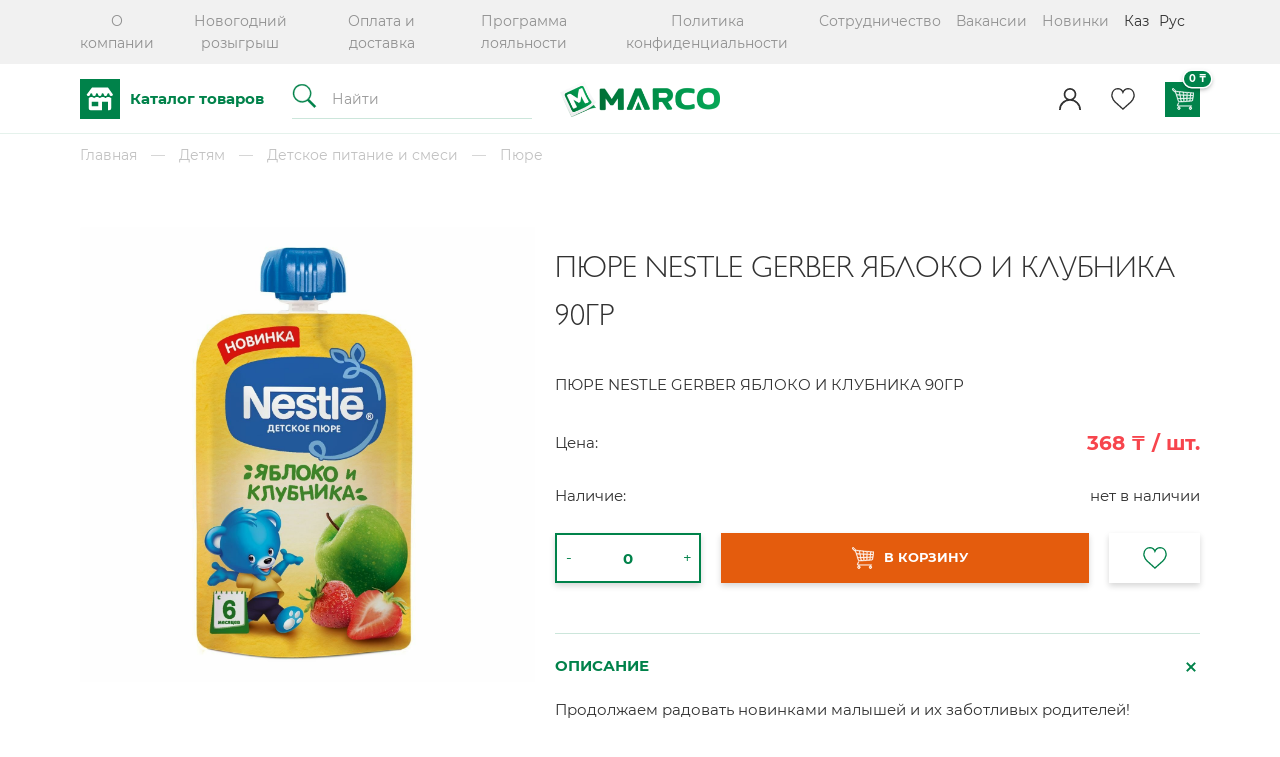

--- FILE ---
content_type: text/html; charset=utf-8
request_url: https://www.marco.kz/product/pyure-nestle-gerber-yabloko-i-klubnika-90gr
body_size: 36591
content:
<!DOCTYPE html>
<html>
<head><meta data-config="{&quot;product_id&quot;:217499110}" name="page-config" content="" /><meta data-config="{&quot;money_with_currency_format&quot;:{&quot;delimiter&quot;:&quot; &quot;,&quot;separator&quot;:&quot;.&quot;,&quot;format&quot;:&quot;%n %u&quot;,&quot;unit&quot;:&quot;₸&quot;,&quot;show_price_without_cents&quot;:1},&quot;currency_code&quot;:&quot;KZT&quot;,&quot;currency_iso_code&quot;:&quot;KZT&quot;,&quot;default_currency&quot;:{&quot;title&quot;:&quot;Казахстанский тенге&quot;,&quot;code&quot;:&quot;KZT&quot;,&quot;rate&quot;:&quot;0.150135&quot;,&quot;format_string&quot;:&quot;%n %u&quot;,&quot;unit&quot;:&quot;₸&quot;,&quot;price_separator&quot;:&quot;&quot;,&quot;is_default&quot;:true,&quot;price_delimiter&quot;:&quot;&quot;,&quot;show_price_with_delimiter&quot;:true,&quot;show_price_without_cents&quot;:true},&quot;facebook&quot;:{&quot;pixelActive&quot;:false,&quot;currency_code&quot;:&quot;KZT&quot;,&quot;use_variants&quot;:null},&quot;vk&quot;:{&quot;pixel_active&quot;:null,&quot;price_list_id&quot;:null},&quot;new_ya_metrika&quot;:true,&quot;ecommerce_data_container&quot;:&quot;dataLayer&quot;,&quot;common_js_version&quot;:&quot;v2&quot;,&quot;vue_ui_version&quot;:null,&quot;feedback_captcha_enabled&quot;:null,&quot;account_id&quot;:863947,&quot;hide_items_out_of_stock&quot;:true,&quot;forbid_order_over_existing&quot;:true,&quot;minimum_items_price&quot;:3000,&quot;enable_comparison&quot;:true,&quot;locale&quot;:&quot;ru&quot;,&quot;client_group&quot;:null,&quot;consent_to_personal_data&quot;:{&quot;active&quot;:true,&quot;obligatory&quot;:true,&quot;description&quot;:&quot;\u003cp\u003eНастоящим подтверждаю, что я ознакомлен и согласен с условиями \u003ca href=\&quot;/page/oferta\&quot; target=\&quot;blank\&quot;\u003eоферты и политики конфиденциальности\u003c/a\u003e.\u003c/p\u003e&quot;},&quot;recaptcha_key&quot;:&quot;6LfXhUEmAAAAAOGNQm5_a2Ach-HWlFKD3Sq7vfFj&quot;,&quot;recaptcha_key_v3&quot;:&quot;6LcZi0EmAAAAAPNov8uGBKSHCvBArp9oO15qAhXa&quot;,&quot;yandex_captcha_key&quot;:&quot;ysc1_ec1ApqrRlTZTXotpTnO8PmXe2ISPHxsd9MO3y0rye822b9d2&quot;,&quot;checkout_float_order_content_block&quot;:true,&quot;available_products_characteristics_ids&quot;:null,&quot;sber_id_app_id&quot;:&quot;5b5a3c11-72e5-4871-8649-4cdbab3ba9a4&quot;,&quot;theme_generation&quot;:2,&quot;quick_checkout_captcha_enabled&quot;:false,&quot;max_order_lines_count&quot;:500,&quot;sber_bnpl_min_amount&quot;:1000,&quot;sber_bnpl_max_amount&quot;:150000,&quot;counter_settings&quot;:{&quot;data_layer_name&quot;:&quot;dataLayer&quot;,&quot;new_counters_setup&quot;:false,&quot;add_to_cart_event&quot;:true,&quot;remove_from_cart_event&quot;:true,&quot;add_to_wishlist_event&quot;:true},&quot;site_setting&quot;:{&quot;show_cart_button&quot;:true,&quot;show_service_button&quot;:false,&quot;show_marketplace_button&quot;:false,&quot;show_quick_checkout_button&quot;:false},&quot;warehouses&quot;:[{&quot;id&quot;:1274,&quot;title&quot;:&quot;Атырау&quot;,&quot;array_index&quot;:0},{&quot;id&quot;:1291,&quot;title&quot;:&quot;Алматы&quot;,&quot;array_index&quot;:1}],&quot;captcha_type&quot;:&quot;google&quot;,&quot;human_readable_urls&quot;:false}" name="shop-config" content="" /><meta name='js-evnvironment' content='production' /><meta name='default-locale' content='ru' /><meta name='insales-redefined-api-methods' content="[]" /><script type="text/javascript" src="https://static.insales-cdn.com/assets/static-versioned/v3.72/static/libs/lodash/4.17.21/lodash.min.js"></script>
<!--InsalesCounter -->
<script type="text/javascript">
(function() {
  if (typeof window.__insalesCounterId !== 'undefined') {
    return;
  }

  try {
    Object.defineProperty(window, '__insalesCounterId', {
      value: 863947,
      writable: true,
      configurable: true
    });
  } catch (e) {
    console.error('InsalesCounter: Failed to define property, using fallback:', e);
    window.__insalesCounterId = 863947;
  }

  if (typeof window.__insalesCounterId === 'undefined') {
    console.error('InsalesCounter: Failed to set counter ID');
    return;
  }

  let script = document.createElement('script');
  script.async = true;
  script.src = '/javascripts/insales_counter.js?7';
  let firstScript = document.getElementsByTagName('script')[0];
  firstScript.parentNode.insertBefore(script, firstScript);
})();
</script>
<!-- /InsalesCounter -->

  
  



  <title>
    
        ПЮРЕ NESTLE GERBER ЯБЛОКО И КЛУБНИКА 90ГР - купить по выгодной цене | Marco
    
  </title>






<!-- meta -->
<meta charset="UTF-8" />
<meta name="keywords" content='ПЮРЕ NESTLE GERBER ЯБЛОКО И КЛУБНИКА 90ГР - купить по выгодной цене | Marco'/>

<meta name="description" content='Предлагаем купить ПЮРЕ NESTLE GERBER ЯБЛОКО И КЛУБНИКА 90ГР.
Цена - 368 ₸. Быстрая доставка.
☎️ +77010525255
Смотрите все товары в разделе «Пюре»
'/>

<meta name="robots" content="index,follow" />
<meta http-equiv="X-UA-Compatible" content="IE=edge,chrome=1" />
<meta name="viewport" content="width=device-width, initial-scale=1.0, viewport-fit=cover" />
<meta name="SKYPE_TOOLBAR" content="SKYPE_TOOLBAR_PARSER_COMPATIBLE" />

<link rel="shortcut icon" href="https://static.insales-cdn.com/assets/1/7132/1645532/1728660629/favicon.png">


    <link rel="canonical" href="https://www.marco.kz/product/pyure-nestle-gerber-yabloko-i-klubnika-90gr" />
    <meta property="og:title" content="ПЮРЕ NESTLE GERBER ЯБЛОКО И КЛУБНИКА 90ГР" />
    <meta property="og:type" content="website" /> 
    <meta property="og:url" content="https://www.marco.kz/product/pyure-nestle-gerber-yabloko-i-klubnika-90gr" />
    
      <meta property="og:image" content="https://static.insales-cdn.com/images/products/1/703/379904703/import_files_ed_ed619bf21a2511eb80c9ac1f6bba4f3f_805b6b3a2bd511eb80ceac1f6bba4f3f.jpg" />
    
  

<!-- Global site tag (gtag.js) - Google Analytics -->
<script async src="https://www.googletagmanager.com/gtag/js?id=G-VGFGKETNKT"></script>
<script>
  window.dataLayer = window.dataLayer || [];
  function gtag(){dataLayer.push(arguments);}
  gtag('js', new Date());

  gtag('config', 'G-VGFGKETNKT');
</script>
<!-- fixes -->
<!--[if IE]>
<script src="//html5shiv.googlecode.com/svn/trunk/html5.js"></script><![endif]-->
<!--[if lt IE 9]>
<script src="//css3-mediaqueries-js.googlecode.com/svn/trunk/css3-mediaqueries.js"></script>
<![endif]-->

  
<link rel="stylesheet" type="text/css" href="https://static.insales-cdn.com/assets/1/7132/1645532/1728660629/theme.css" />

<meta name='product-id' content='217499110' />
</head>


<body class="template-is-product not-index-page">
  <header>
  <div class="is-top">
    <div><a href="/page/o-kompanii">О компании</a></div><div><a href="/page/novogodniy-rozygrysh">Новогодний розыгрыш</a></div><div><a href="/page/oplata-i-dostavka">Оплата и доставка</a></div><div><a href="/page/programma-loyalnosti">Программа лояльности</a></div><div><a href="/page/politika-konfidentsialnosti">Политика конфиденциальности</a></div><div><a href="/page/sotrudnichestvo">Сотрудничество</a></div><div><a href="/page/vakansii">Вакансии</a></div><div><a href="/collection/novinki">Новинки</a></div>
    <div class="is-lang">
  <a href="?lang=kz">Каз</a>
      
  <a href="?lang=ru">Рус</a>
      </div> 
  </div>
  <div class="is-bottom">
    <div class="is-item">
      <a href="/collection/all" class="open-menu js-menu" data-target="catalog">
<svg xmlns="http://www.w3.org/2000/svg" width="40" height="40" viewBox="0 0 56 55.846">
  <path id="Path_12438" data-name="Path 12438" d="M14401.51,19524.418c-.346-24.793,0-55.846,0-55.846h55.847v55.846Zm38.98-24.025v11.873h1.73a2.768,2.768,0,0,0,2.792-2.746V19495.3a5.515,5.515,0,0,0-7.96,0,5.528,5.528,0,0,0-7.971,0,5.535,5.535,0,0,0-7.977,0,5.049,5.049,0,0,0-7.542-.02v14.242a2.773,2.773,0,0,0,2.8,2.746h15.962v-11.873Zm2.02-10.459a2.514,2.514,0,0,0,5,.3l-7.129-10.014h-22.1l-7.62,10.143a2.514,2.514,0,0,0,4.981-.428,1.477,1.477,0,0,1,2.953,0,2.509,2.509,0,0,0,5.018,0,1.477,1.477,0,0,1,2.954,0,2.512,2.512,0,0,0,5.022,0,1.474,1.474,0,0,1,2.948,0,2.512,2.512,0,0,0,5.022,0,1.474,1.474,0,0,1,2.948,0Zm-24.642,16.752v-6.193h9.03v6.193Z" transform="translate(-14401.356 -19468.572)" fill="#00824a"/>
</svg>







 


























Каталог товаров</a>
      <div class="js-menu sub-menu">
        	<ul class="is-list">
              
              <li><a href="/collection/novinki">Новинки для Вас</a></li>
              
              <li><a href="/collection/aktsii">Скидки на любимые товары</a></li>
              
              <li><a href="/collection/sdobnaya-vypechka">Подарочные наборы</a></li>
              
              <li><a data-target="#k-prazdniku" href="/collection/k-prazdniku">К Празднику</a></li>
              
              <li><a data-target="#hleb-vypechka" href="/collection/hleb-vypechka">Хлеб</a></li>
              
              <li><a data-target="#kulinariya-i-vypechka" href="/collection/kulinariya-i-vypechka">Bakery</a></li>
              
              <li><a data-target="#ovoschi-i-frukty" href="/collection/ovoschi-i-frukty">Овощи, фрукты, зелень</a></li>
              
              <li><a data-target="#katalog-1-8ac0c1" href="/collection/katalog-1-8ac0c1">Сухофрукты и орехи</a></li>
              
              <li><a data-target="#myaso-ptitsa" href="/collection/myaso-ptitsa">Мясо, птица и полуфабрикаты</a></li>
              
              <li><a data-target="#svezhee-myaso-i-ryba" href="/collection/svezhee-myaso-i-ryba">Замороженная продукция</a></li>
              
              <li><a data-target="#katalog-1-71822a" href="/collection/katalog-1-71822a">Рыба и морепродукты</a></li>
              
              <li><a data-target="#myasnye-polufabrikaty" href="/collection/myasnye-polufabrikaty">Мясные изделия</a></li>
              
              <li><a data-target="#katalog-1-0190fd" href="/collection/katalog-1-0190fd">Молоко, сыр, масло</a></li>
              
              <li><a href="/collection/yaytso-2">Яйцо</a></li>
              
              <li><a data-target="#katalog-1-3f4007" href="/collection/katalog-1-3f4007">Для готовки и выпечки</a></li>
              
              <li><a data-target="#katalog-1-739be7" href="/collection/katalog-1-739be7">Сладости</a></li>
              
              <li><a data-target="#katalog-1-4a2ce3" href="/collection/katalog-1-4a2ce3">Крупы, консервы и макаронные изделия</a></li>
              
              <li><a data-target="#tovary-dlya-piknika" href="/collection/tovary-dlya-piknika">Чай, кофе, какао</a></li>
              
              <li><a data-target="#napitki" href="/collection/napitki">Вода, соки, напитки</a></li>
              
              <li><a data-target="#sneki" href="/collection/sneki">Снеки, крекеры</a></li>
              
              <li><a data-target="#mat-i-ditya" href="/collection/mat-i-ditya">Детям</a></li>
              
              <li><a data-target="#bytovaya-himiya-i-hoz-tovary" href="/collection/bytovaya-himiya-i-hoz-tovary">Всё для дома</a></li>
              
              <li><a href="/collection/katalog-1">Автотовары</a></li>
              
              <li><a data-target="#zdorovoye-pitaniye" href="/collection/zdorovoye-pitaniye">Здоровое питание</a></li>
              
              <li><a data-target="#gigiena-i-uhod" href="/collection/gigiena-i-uhod">Красота</a></li>
              
              <li><a data-target="#domashnie-zhivotnye" href="/collection/domashnie-zhivotnye">Домашние животные</a></li>
              
          </ul>
        <div class="is-sub">
        
          
        
          
        
          
        
          
        <div id="k-prazdniku">
          <ul class="is-list"><li><a href="/collection/podarki-tovary-dlya-prazdnikov">Подарки, товары для праздников</a></li><li><a href="/collection/ukrasheniya-dlya-prazdnika">Украшения для праздника</a></li></ul>
          
        </div>
          
        
          
        <div id="hleb-vypechka">
          <ul class="is-list"><li><a href="/collection/hleb-batony-bagety">Из нашей пекарни</a></li><li><a href="/collection/belyy-chernyy">Белый, черный</a></li><li><a href="/collection/hleb-pshenichnyy">Выпечка</a></li><li><a href="/collection/katalog">Злаковые хлебцы</a></li><li><a href="/collection/hleb-rzhanoy">Лаваши и лепешки</a></li><li><a href="/collection/izdeliya-iz-drozhzhevogo-testa">Тарталетки</a></li></ul>
          
        </div>
          
        
          
        <div id="kulinariya-i-vypechka">
          <ul class="is-list"><li><a href="/collection/natsionalnye">Национальные</a></li><li><a href="/collection/goryachie">Горячие</a></li><li><a href="/collection/vypechka">Выпечка</a></li><li><a href="/collection/konditerskie">Кондитерские</a></li><li><a href="/collection/salaty">Салаты</a></li><li><a href="/collection/myasnoy">Мясной</a></li></ul>
          
        </div>
          
        
          
        <div id="ovoschi-i-frukty">
          <ul class="is-list"><li><a href="/collection/ovoschi">Овощи</a></li><li><a href="/collection/zelen">Зелень</a></li><li><a href="/collection/yagody-frukty">Фрукты</a></li><li><a href="/collection/yagody">Ягоды</a></li><li><a href="/collection/ovoschnye-salaty">Овощные Салаты</a></li><li><a href="/collection/solenya">Соленья</a></li><li><a href="/collection/katalog-06cd1d">Фрукты и овощи замороженные</a></li></ul>
          
        </div>
          
        
          
        <div id="katalog-1-8ac0c1">
          <ul class="is-list"><li><a href="/collection/orehi">Орехи</a></li><li><a href="/collection/griby-frukty-yagody-sushenye">Грибы, фрукты, ягоды сушеные</a></li><li><a href="/collection/suhofrukty">Сухофрукты</a></li></ul>
          
        </div>
          
        
          
        <div id="myaso-ptitsa">
          <ul class="is-list"><li><a href="/collection/kurinaya-razdelka">Птица</a></li><li><a href="/collection/govyadina-telyatina">Мясо</a></li><li><a href="/collection/pelmeni-manty-vareniki">Пельмени, манты, вареники</a></li><li><a href="/collection/ryba-moreprodukty">Котлеты, тефтели, наггетсы</a></li><li><a href="/collection/griby-zamorozhennye">Самса, пирожки, чебуреки</a></li></ul>
          
        </div>
          
        
          
        <div id="svezhee-myaso-i-ryba">
          <ul class="is-list"><li><a href="/collection/morozhenoe-portsionnoe">Мороженое порционное</a></li><li><a href="/collection/testo-zamorozhennoe">Тесто замороженное</a></li><li><a href="/collection/ovoschi-zam">Фрукты и овощи замороженные</a></li><li><a href="/collection/pitstsa-zamorozhennayalazanya-tartaletki">Пицца</a></li><li><a href="/collection/sosiski-sardelki-zamorozhennye">Блинчики, круассаны, сырники</a></li></ul>
          
        </div>
          
        
          
        <div id="katalog-1-71822a">
          <ul class="is-list"><li><a href="/collection/ryba-kopchenaya">Копчёная рыба</a></li><li><a href="/collection/ryba-vyalenaya">Вяленая рыба</a></li><li><a href="/collection/preservy-rybnye-iz-more-produktov">Солёная рыба</a></li><li><a href="/collection/zamorozhennaya-ryba">Замороженная рыба</a></li><li><a href="/collection/prochee-ryba-i-more-produkty">Морепродукты</a></li><li><a href="/collection/ikornaya-zakuska">Икра</a></li><li><a href="/collection/krabovye-palochki">Крабовые палочки</a></li><li><a href="/collection/sneki-rybnye-2">Снеки рыбные</a></li></ul>
          
        </div>
          
        
          
        <div id="myasnye-polufabrikaty">
          <ul class="is-list"><li><a href="/collection/delikatesy">Деликатесы</a></li><li><a href="/collection/kopchenosti-2">Копчености</a></li><li><a href="/collection/kolbasy-pk-vk-kopchenye">Колбасы п/к, в/к, копченые</a></li><li><a href="/collection/kolbasy-varenye">Колбасы вареные</a></li><li><a href="/collection/sosiski-sardelki-shpikachki">Сосиски, сардельки, шпикачки</a></li></ul>
          
        </div>
          
        
          
        <div id="katalog-1-0190fd">
          <ul class="is-list"><li><a href="/collection/moloko">Молоко, сметана</a></li><li><a href="/collection/ryazhenka">Йогурты и творожные сырки</a></li><li><a href="/collection/pudingi-i-mussy">Сыры</a></li><li><a href="/collection/drugie-molochno-tvorozhnye-deserty">Сливочное масло</a></li></ul>
          
        </div>
          
        
          
        
          
        <div id="katalog-1-3f4007">
          <ul class="is-list"><li><a href="/collection/spetsii-i-pripravy">Специи и приправы</a></li><li><a href="/collection/katalog-1-be6363">Растительные масла</a></li><li><a href="/collection/katalog-1-c5579e">Соусы и уксусы</a></li><li><a href="/collection/muka">Мука</a></li></ul>
          
        </div>
          
        
          
        <div id="katalog-1-739be7">
          <ul class="is-list"><li><a href="/collection/konfety-shokoladnye">Конфеты</a></li><li><a href="/collection/shokolad-batonchiki-pasta">Шоколад, батончики, паста</a></li><li><a href="/collection/pechenie-vafli-torty">Печенье, вафли, торты</a></li><li><a href="/collection/myod">Мёд</a></li><li><a href="/collection/med-varenie-shokoladnaya-pasta">Варенье, джемы, сиропы</a></li><li><a href="/collection/podarochnye-nabory">Подарочные наборы</a></li></ul>
          
        </div>
          
        
          
        <div id="katalog-1-4a2ce3">
          <ul class="is-list"><li><a href="/collection/katalog-1-3ff123">Консервы</a></li><li><a href="/collection/krupy">Крупы, бобовые</a></li><li><a href="/collection/katalog-1-aa9115">Макароны и лапша</a></li><li><a href="/collection/katalog-1-a0ee7f">Продукты быстрого приготовления</a></li><li><a href="/collection/katalog-1-6aaba9">Завтраки</a></li></ul>
          
        </div>
          
        
          
        <div id="tovary-dlya-piknika">
          <ul class="is-list"><li><a href="/collection/chay">Чай</a></li><li><a href="/collection/kofe">Кофе и какао</a></li></ul>
          
        </div>
          
        
          
        <div id="napitki">
          <ul class="is-list"><li><a href="/collection/kisel">Растительные напитки</a></li><li><a href="/collection/voda-butilirovannaya">Вода</a></li><li><a href="/collection/gazirovannye-napitki-2">Газированные напитки</a></li></ul>
          <a href="/collection/napitki" class="is-banner"><span class="is-img"><img src="https://static-ru.insales.ru/files/1/7207/13712423/original/menu-banner-1.png" alt="Вода, соки, напитки"></span>Вода, соки, напитки</a>
        </div>
          
        
          
        <div id="sneki">
          <ul class="is-list"><li><a href="/collection/chipsy">Чипсы</a></li><li><a href="/collection/suhariki">Сухарики</a></li><li><a href="/collection/lukovye-koltsa">Кукурузные палочки</a></li><li><a href="/collection/pop-korn">Попкорн</a></li><li><a href="/collection/sneki-iz-ryby-i-moreproduktov">Снеки из морской капуста</a></li><li><a href="/collection/sneki-rybnye">Снеки рыбные</a></li><li><a href="/collection/semechki">Семечки</a></li><li><a href="/collection/orehi-2">Орехи</a></li><li><a href="/collection/kukuruza-konservirovannaya">Крекеры</a></li></ul>
          
        </div>
          
        
          
        <div id="mat-i-ditya">
          <ul class="is-list"><li><a href="/collection/detskoe-pitanie">Детское питание и смеси</a></li><li><a href="/collection/detskie-tovary">Подгузники и гигиена</a></li><li><a href="/collection/knigi-i-kantselyarskie-tovary">Для школы</a></li></ul>
          
        </div>
          
        
          
        <div id="bytovaya-himiya-i-hoz-tovary">
          <ul class="is-list"><li><a href="/collection/sredstva-dlya-mytya-posudy">Средства для мытья посуды</a></li><li><a href="/collection/poroshki-stiralnye">Стирка и уход за бельём</a></li><li><a href="/collection/vsyo-dlya-doma">Всё для дома</a></li><li><a href="/collection/hozyaystvennye-tovary">Для бани</a></li><li><a href="/collection/bytovaya-himiya">Для уборки</a></li></ul>
          
        </div>
          
        
          
        
          
        <div id="zdorovoye-pitaniye">
          <ul class="is-list"><li><a href="/collection/salfetki-v-korobkah">Диетическое питание</a></li><li><a href="/collection/salfetki-bumazhnye">Диабетические продукты</a></li><li><a href="/collection/1000-melochey">БАДы, спортивное питание</a></li><li><a href="/collection/pena-montazhnaya-kley-germetik">Без глютена</a></li><li><a href="/collection/stroymaterialy">Без лактозы</a></li><li><a href="/collection/prisposobleniya-dlya-mytya-i-uborki">Растительные продукты</a></li></ul>
          
        </div>
          
        
          
        <div id="gigiena-i-uhod">
          <ul class="is-list"><li><a href="/collection/farmatsevtika">Уход за лицом</a></li><li><a href="/collection/shampunibalzamyspetsialnyy-uhod">Уход за волосами</a></li><li><a href="/collection/prokladki-gigienicheskie">Женские гигиенические средства</a></li><li><a href="/collection/zubnye-pasty-schetki-opolaskivateli-nit">Зубные пасты, щетки, ополаскиватели, нить</a></li><li><a href="/collection/lichnaya-gigiena">Уход за телом</a></li><li><a href="/collection/tualetnaya-bumaga">Туалетная бумага</a></li></ul>
          
        </div>
          
        
          
        <div id="domashnie-zhivotnye">
          <ul class="is-list"><li><a href="/collection/korm-dlya-koshek">Корм для кошек</a></li><li><a href="/collection/korma-dlya-zhivotnyh">Корм для собак</a></li><li><a href="/collection/napolniteli-dlya-tualetov">Гигиена и уход за животными</a></li><li><a href="/collection/aksessuary-dlya-zhivotnyh">Аксессуары для животных</a></li></ul>
          
        </div>
          
        
        </div>
      </div>
      <form action="/search" method="get" class="is-search">
        <input type="text" autocomplete="off" placeholder="Найти" class="inpt inpt-underline inline-middle" name="q" value="" data-search-field />
        <button type="submit" class="bttn-link inline-middle transition">


	<svg xmlns="http://www.w3.org/2000/svg" width="25" height="24" viewBox="0 0 29.952 30.621">
  <path id="search" d="M49.8-470.487a11.658,11.658,0,0,0-9.857,7.747,11.639,11.639,0,0,0,5.9,14.284,11.451,11.451,0,0,0,5.925,1.121,11.613,11.613,0,0,0,5.451-1.8l.454-.3,4.5,4.454,4.5,4.455.976-.969.976-.969L64.237-446.9c-2.406-2.433-4.385-4.447-4.4-4.475a1.065,1.065,0,0,1,.2-.323,12.192,12.192,0,0,0,2.275-4.908,8.8,8.8,0,0,0,.151-2.337,8.962,8.962,0,0,0-.151-2.3,11.67,11.67,0,0,0-5.526-7.713,11.845,11.845,0,0,0-4.007-1.437A14.577,14.577,0,0,0,49.8-470.487Zm2.914,1.547a11.745,11.745,0,0,1,2.921,1,10.031,10.031,0,0,1,2.474,1.849,10.118,10.118,0,0,1,1.925,11.7,10.157,10.157,0,0,1-8.248,5.63,10.264,10.264,0,0,1-8.283-3.183,10.214,10.214,0,0,1-2.584-5,12.021,12.021,0,0,1-.041-3.746,10.493,10.493,0,0,1,1.9-4.331,11.794,11.794,0,0,1,2.729-2.523,10.973,10.973,0,0,1,4.234-1.5A13.615,13.615,0,0,1,52.71-468.94Z" transform="translate(-39.016 470.792)" fill="currentColor" stroke="currentColor" stroke-width="0.5"/>
</svg>






 


























</button>
      <input type="hidden" name="lang" value="ru">
    </form>
    </div>
    <div class="is-item is-logo"><a href="/" title="Marco"><img src="https://static.insales-cdn.com/assets/1/7132/1645532/1728660629/logotype_1.png" alt="Marco"></a></div>
    <div class="is-item is-control">
      	 
          	
      <div class="is-login-wrap relative">
                <a class="is-login" href="/client_account/login?lang=ru">
                  






	<svg id="login" xmlns="http://www.w3.org/2000/svg" width="22" height="22" viewBox="0 0 30 30">
  <g id="Group_2738" data-name="Group 2738">
    <path id="Path_11889" data-name="Path 11889" d="M25.607,19.393a14.943,14.943,0,0,0-5.7-3.575,8.672,8.672,0,1,0-9.813,0A15.024,15.024,0,0,0,0,30H2.344a12.656,12.656,0,0,1,25.313,0H30A14.9,14.9,0,0,0,25.607,19.393ZM15,15a6.328,6.328,0,1,1,6.328-6.328A6.335,6.335,0,0,1,15,15Z" transform="translate(0)" fill="currentColor"/>
  </g>
</svg>


 



























                </a>
      
      </div>
         	  
          
      <a href="/page/favorites?lang=ru">



<svg xmlns="http://www.w3.org/2000/svg" width="24" height="22" viewBox="0 0 34.645 32.345">
  <path id="like_1_" data-name="like (1)" d="M16.207,7.3A8.529,8.529,0,0,1,24.026,2c4.711,0,8.1,4.03,8.53,8.832a8.789,8.789,0,0,1-.277,3.338,14.761,14.761,0,0,1-4.5,7.5L16.207,32,4.827,21.673a14.758,14.758,0,0,1-4.5-7.5,8.789,8.789,0,0,1-.277-3.338C.479,6.03,3.871,2,8.582,2A8.264,8.264,0,0,1,16.207,7.3Z" transform="translate(1.018 -1)" fill="none" stroke="currentColor" stroke-width="2"/>
</svg>




 


























</a>
      
              <a class="js-basket" href="#" custom-popup-link="dynamic_basket">
                




	<svg xmlns="http://www.w3.org/2000/svg" width="22" height="22" viewBox="0 0 30.977 30.5">
  <g id="Group_2988" data-name="Group 2988" transform="translate(0.25 0.25)">
    <g id="Group_2986" data-name="Group 2986" transform="translate(0 0)">
      <g data-name="shopping cart supermarket — копия">
        <g id="Group_2980" data-name="Group 2980">
          <g id="Group_2979" data-name="Group 2979">
            <path id="Path_12147" data-name="Path 12147" d="M30.379,10.382a.446.446,0,0,0-.308-.166L5.422,7.977a1.4,1.4,0,0,0-.407-.934L2.391,4.418A1.4,1.4,0,0,0,.41,6.4L3.035,9.026a1.391,1.391,0,0,0,.99.411,1.405,1.405,0,0,0,.409-.061L8.166,21.74a2.34,2.34,0,0,0,2.249,1.676c.059,0,.118,0,.177-.006l16.875-1.236a1.885,1.885,0,0,0,1.725-1.631l1.281-9.824A.447.447,0,0,0,30.379,10.382ZM4.384,8.394a.508.508,0,0,1-.718,0L1.042,5.768a.508.508,0,1,1,.718-.719L4.384,7.675A.509.509,0,0,1,4.384,8.394Zm10.99,1.384.2,3.268L11.4,12.895l-.659-3.537ZM5.21,8.855l4.609.419.668,3.587-4.114-.15Zm2.714,8.991L6.647,13.615l4.008.146.746,4.008Zm2.6,4.671a1.454,1.454,0,0,1-1.506-1.036l-.829-2.747,3.375-.075.695,3.732Zm1.042-8.723,4.061.148.23,3.727-3.554.079Zm1.588,8.531-.686-3.686,3.443-.077.218,3.545Zm7.024-.514-3.158.231-.216-3.5,3.462-.077Zm.113-4.24-3.541.079-.226-3.675,3.859.141Zm.116-4.349-3.938-.144-.2-3.219,4.216.383ZM24.476,21.5l-3.4.249.088-3.3,3.564-.079Zm.324-4.025-3.612.08.091-3.4,3.778.138Zm.328-4.076L21.3,13.255l.078-2.932,3.966.36Zm3.179,7.032a.989.989,0,0,1-.9.856l-2.025.148.248-3.084,2.961-.066Zm.4-3.042-3.006.067.252-3.132,3.139.114Zm.5-3.841-3.183-.116.214-2.663,3.293.3Z" transform="translate(0 -4.007)" fill="currentColor" stroke="currentColor" stroke-linecap="round" stroke-linejoin="round" stroke-width="0.5"/>
          </g>
        </g>
        <g id="Group_2982" data-name="Group 2982" transform="translate(7.158 20.056)">
          <g id="Group_2981" data-name="Group 2981">
            <path id="Path_12148" data-name="Path 12148" d="M139.521,347.289v-1.07h.986a.447.447,0,1,0,0-.893H121.9a.508.508,0,0,1-.467-.708l1.262-2.944a.447.447,0,1,0-.821-.352l-1.262,2.944a1.4,1.4,0,0,0,1.288,1.954h.492v1.07a1.879,1.879,0,1,0,.893,0v-1.07h15.34v1.07a1.879,1.879,0,1,0,.893,0Zm-15.695,1.825a.986.986,0,1,1-.986-.986A.987.987,0,0,1,123.827,349.114Zm15.248.986a.986.986,0,1,1,.986-.986A.987.987,0,0,1,139.075,350.1Z" transform="translate(-120.5 -341.049)" fill="#fff" stroke="currentColor" stroke-linecap="round" stroke-linejoin="round" stroke-width="0.5"/>
          </g>
        </g>
      </g>
    </g>
  </g>
</svg>



 


























<span data-cartman-total-price></span>
              </a>
          
    </div>
  </div>
</header>
<div data-option-variant class="hide">option-span</div>




<div class="wrapper">
  


  

<div data-prod class="product-wrap">







<div class="breadcrumb-wrapper">

    <ul class="breadcrumb no-list-style no-pad no-marg">

      <li class="breadcrumb-item home">
        <a class="breadcrumb-link bttn-underline" title="Главная" href="/">Главная</a>
      </li>

      
        
        

        
        
          

          

          
        
          

          
            <li class="breadcrumb-item" data-breadcrumbs="2">
              <a class="breadcrumb-link bttn-underline" title="Детям" href="/collection/mat-i-ditya">Детям</a>
            </li>
            
              <li class="breadcrumb-item button-breadcrumb">
                <button class="bttn-hidden-breadcrumbs hidden-breadcrumbs js-hidden-bread" > ... </button>
              </li>
            
          

          
        
          

          
            <li class="breadcrumb-item" data-breadcrumbs="3">
              <a class="breadcrumb-link bttn-underline" title="Детское питание и смеси" href="/collection/detskoe-pitanie">Детское питание и смеси</a>
            </li>
            
          

          
        
          

          
            <li class="breadcrumb-item" data-breadcrumbs="4">
              <a class="breadcrumb-link bttn-underline" title="Пюре" href="/collection/pyure">Пюре</a>
            </li>
            
          

          
        

      

    </ul>

</div>





    <div class="row is-grid">
      <div class="cell-5 post-0-lg cell-12-sm m-b-40-sm flex-first-sm">
        
          


<div class="gallery-wrapper pallette_1 no_bg relative" id="gallery-wrapper" style="opacity: 0;">
  

<div class="gallery-top m-b-20">
  <div class="swiper-container js-product-gallery-main" data-first-image="">
    <div class="swiper-wrapper">
        
          
          
          <div class="swiper-slide gallery-slide">
            

            <a href="https://static.insales-cdn.com/images/products/1/703/379904703/import_files_ed_ed619bf21a2511eb80c9ac1f6bba4f3f_805b6b3a2bd511eb80ceac1f6bba4f3f.jpg" data-fancybox="gallery" id="image_gallery_1">
              
              <img src="https://static.insales-cdn.com/images/products/1/703/379904703/import_files_ed_ed619bf21a2511eb80c9ac1f6bba4f3f_805b6b3a2bd511eb80ceac1f6bba4f3f.jpg" alt="0 - 2020-11-21T134227.760">
            </a>
          </div>
        
    </div>
  </div>
</div>


</div>

         
      </div>
      <div class="cell-7 cell-12-sm ">
        <div class="product-info pallette_1 no_bg">
  <form class="" action="/cart_items" method="post" data-product-id="217499110" data-recently-view="217499110" data-product-gallery=".js-product-gallery-main" data-product-json="{&quot;id&quot;:217499110,&quot;url&quot;:&quot;/product/pyure-nestle-gerber-yabloko-i-klubnika-90gr&quot;,&quot;title&quot;:&quot;ПЮРЕ NESTLE GERBER ЯБЛОКО И КЛУБНИКА 90ГР&quot;,&quot;short_description&quot;:&quot;ПЮРЕ NESTLE GERBER ЯБЛОКО И КЛУБНИКА 90ГР&quot;,&quot;available&quot;:false,&quot;unit&quot;:&quot;pce&quot;,&quot;permalink&quot;:&quot;pyure-nestle-gerber-yabloko-i-klubnika-90gr&quot;,&quot;images&quot;:[{&quot;id&quot;:379904703,&quot;product_id&quot;:217499110,&quot;external_id&quot;:&quot;import_files_ed_ed619bf21a2511eb80c9ac1f6bba4f3f_805b6b3a2bd511eb80ceac1f6bba4f3f.jpg&quot;,&quot;position&quot;:1,&quot;created_at&quot;:&quot;2020-11-21T20:39:18.000+05:00&quot;,&quot;image_processing&quot;:false,&quot;title&quot;:&quot;0 - 2020-11-21T134227.760&quot;,&quot;url&quot;:&quot;https://static.insales-cdn.com/images/products/1/703/379904703/thumb_import_files_ed_ed619bf21a2511eb80c9ac1f6bba4f3f_805b6b3a2bd511eb80ceac1f6bba4f3f.jpg&quot;,&quot;original_url&quot;:&quot;https://static.insales-cdn.com/images/products/1/703/379904703/import_files_ed_ed619bf21a2511eb80c9ac1f6bba4f3f_805b6b3a2bd511eb80ceac1f6bba4f3f.jpg&quot;,&quot;medium_url&quot;:&quot;https://static.insales-cdn.com/images/products/1/703/379904703/medium_import_files_ed_ed619bf21a2511eb80c9ac1f6bba4f3f_805b6b3a2bd511eb80ceac1f6bba4f3f.jpg&quot;,&quot;small_url&quot;:&quot;https://static.insales-cdn.com/images/products/1/703/379904703/micro_import_files_ed_ed619bf21a2511eb80c9ac1f6bba4f3f_805b6b3a2bd511eb80ceac1f6bba4f3f.jpg&quot;,&quot;thumb_url&quot;:&quot;https://static.insales-cdn.com/images/products/1/703/379904703/thumb_import_files_ed_ed619bf21a2511eb80c9ac1f6bba4f3f_805b6b3a2bd511eb80ceac1f6bba4f3f.jpg&quot;,&quot;compact_url&quot;:&quot;https://static.insales-cdn.com/images/products/1/703/379904703/compact_import_files_ed_ed619bf21a2511eb80c9ac1f6bba4f3f_805b6b3a2bd511eb80ceac1f6bba4f3f.jpg&quot;,&quot;large_url&quot;:&quot;https://static.insales-cdn.com/images/products/1/703/379904703/large_import_files_ed_ed619bf21a2511eb80c9ac1f6bba4f3f_805b6b3a2bd511eb80ceac1f6bba4f3f.jpg&quot;,&quot;filename&quot;:&quot;import_files_ed_ed619bf21a2511eb80c9ac1f6bba4f3f_805b6b3a2bd511eb80ceac1f6bba4f3f.jpg&quot;,&quot;image_content_type&quot;:&quot;image/jpeg&quot;}],&quot;first_image&quot;:{&quot;id&quot;:379904703,&quot;product_id&quot;:217499110,&quot;external_id&quot;:&quot;import_files_ed_ed619bf21a2511eb80c9ac1f6bba4f3f_805b6b3a2bd511eb80ceac1f6bba4f3f.jpg&quot;,&quot;position&quot;:1,&quot;created_at&quot;:&quot;2020-11-21T20:39:18.000+05:00&quot;,&quot;image_processing&quot;:false,&quot;title&quot;:&quot;0 - 2020-11-21T134227.760&quot;,&quot;url&quot;:&quot;https://static.insales-cdn.com/images/products/1/703/379904703/thumb_import_files_ed_ed619bf21a2511eb80c9ac1f6bba4f3f_805b6b3a2bd511eb80ceac1f6bba4f3f.jpg&quot;,&quot;original_url&quot;:&quot;https://static.insales-cdn.com/images/products/1/703/379904703/import_files_ed_ed619bf21a2511eb80c9ac1f6bba4f3f_805b6b3a2bd511eb80ceac1f6bba4f3f.jpg&quot;,&quot;medium_url&quot;:&quot;https://static.insales-cdn.com/images/products/1/703/379904703/medium_import_files_ed_ed619bf21a2511eb80c9ac1f6bba4f3f_805b6b3a2bd511eb80ceac1f6bba4f3f.jpg&quot;,&quot;small_url&quot;:&quot;https://static.insales-cdn.com/images/products/1/703/379904703/micro_import_files_ed_ed619bf21a2511eb80c9ac1f6bba4f3f_805b6b3a2bd511eb80ceac1f6bba4f3f.jpg&quot;,&quot;thumb_url&quot;:&quot;https://static.insales-cdn.com/images/products/1/703/379904703/thumb_import_files_ed_ed619bf21a2511eb80c9ac1f6bba4f3f_805b6b3a2bd511eb80ceac1f6bba4f3f.jpg&quot;,&quot;compact_url&quot;:&quot;https://static.insales-cdn.com/images/products/1/703/379904703/compact_import_files_ed_ed619bf21a2511eb80c9ac1f6bba4f3f_805b6b3a2bd511eb80ceac1f6bba4f3f.jpg&quot;,&quot;large_url&quot;:&quot;https://static.insales-cdn.com/images/products/1/703/379904703/large_import_files_ed_ed619bf21a2511eb80c9ac1f6bba4f3f_805b6b3a2bd511eb80ceac1f6bba4f3f.jpg&quot;,&quot;filename&quot;:&quot;import_files_ed_ed619bf21a2511eb80c9ac1f6bba4f3f_805b6b3a2bd511eb80ceac1f6bba4f3f.jpg&quot;,&quot;image_content_type&quot;:&quot;image/jpeg&quot;},&quot;category_id&quot;:20749505,&quot;canonical_url_collection_id&quot;:28983884,&quot;price_kinds&quot;:[],&quot;price_min&quot;:&quot;368.0&quot;,&quot;price_max&quot;:&quot;368.0&quot;,&quot;bundle&quot;:null,&quot;updated_at&quot;:&quot;2024-04-10T16:49:01.000+05:00&quot;,&quot;video_links&quot;:[],&quot;reviews_average_rating_cached&quot;:null,&quot;reviews_count_cached&quot;:null,&quot;option_names&quot;:[],&quot;properties&quot;:[{&quot;id&quot;:26587216,&quot;position&quot;:7,&quot;backoffice&quot;:false,&quot;is_hidden&quot;:false,&quot;is_navigational&quot;:true,&quot;permalink&quot;:&quot;detskie-tovary&quot;,&quot;title&quot;:&quot;Детские товары&quot;}],&quot;characteristics&quot;:[{&quot;id&quot;:97106936,&quot;property_id&quot;:26587216,&quot;position&quot;:4,&quot;title&quot;:&quot;Пюре фруктово-ягодные&quot;,&quot;permalink&quot;:&quot;pyure&quot;}],&quot;variants&quot;:[],&quot;accessories&quot;:[],&quot;list_card_mode&quot;:&quot;more_details&quot;,&quot;list_card_mode_with_variants&quot;:&quot;more_details&quot;}">
    <h1 class="is-title">
      ПЮРЕ NESTLE GERBER ЯБЛОКО И КЛУБНИКА 90ГР
      <sup class="product-sku" data-product-sku>
      </sup>
    </h1>
    
      <div class="editor m-b-30 m-b-20-sm">
        ПЮРЕ NESTLE GERBER ЯБЛОКО И КЛУБНИКА 90ГР
      </div>
    

    
    

    <div class="product-variants m-b-10">
      
        <input type="hidden" name="variant_id" value="" >
      
    </div>

    
    
  
    
    
    
      
    
      <div class="is-row">
        <div class="is-left">Цена:</div>
      <div class="is-right">
        <span data-product-price class="c_special_2_color"></span>
        <span data-product-old-price></span>
      </div>
      </div>
      <div class="is-row">
        <div class="is-left">Наличие:</div>
      <div class="is-right">
        <span data-product-available></span>
      </div>
      </div>

    <div class="product-buy row flex-middle is-grid m-b-50">
      <div class="cell-3 cell-12-xs m-b-20-m">
        





<div data-quantity class="quantity is-product show-inline-block show-m">
  <div class="quantity-controls">
    <button data-quantity-change="-1" class="quantity-control bttn-count">
      -
    </button>

    <input class="quantity-input" type="text" name="quantity" value="1"  />

    <button data-quantity-change="1" class="quantity-control bttn-count">
      +
    </button>
  </div>
</div>


      </div>
      <div class="cell-7 cell-9-xs">
        <button type="submit" data-item-add class="btn-primary is-orange-white w-100"><span class="inline-middle m-r-10">




	<svg xmlns="http://www.w3.org/2000/svg" width="22" height="22" viewBox="0 0 30.977 30.5">
  <g id="Group_2988" data-name="Group 2988" transform="translate(0.25 0.25)">
    <g id="Group_2986" data-name="Group 2986" transform="translate(0 0)">
      <g data-name="shopping cart supermarket — копия">
        <g id="Group_2980" data-name="Group 2980">
          <g id="Group_2979" data-name="Group 2979">
            <path id="Path_12147" data-name="Path 12147" d="M30.379,10.382a.446.446,0,0,0-.308-.166L5.422,7.977a1.4,1.4,0,0,0-.407-.934L2.391,4.418A1.4,1.4,0,0,0,.41,6.4L3.035,9.026a1.391,1.391,0,0,0,.99.411,1.405,1.405,0,0,0,.409-.061L8.166,21.74a2.34,2.34,0,0,0,2.249,1.676c.059,0,.118,0,.177-.006l16.875-1.236a1.885,1.885,0,0,0,1.725-1.631l1.281-9.824A.447.447,0,0,0,30.379,10.382ZM4.384,8.394a.508.508,0,0,1-.718,0L1.042,5.768a.508.508,0,1,1,.718-.719L4.384,7.675A.509.509,0,0,1,4.384,8.394Zm10.99,1.384.2,3.268L11.4,12.895l-.659-3.537ZM5.21,8.855l4.609.419.668,3.587-4.114-.15Zm2.714,8.991L6.647,13.615l4.008.146.746,4.008Zm2.6,4.671a1.454,1.454,0,0,1-1.506-1.036l-.829-2.747,3.375-.075.695,3.732Zm1.042-8.723,4.061.148.23,3.727-3.554.079Zm1.588,8.531-.686-3.686,3.443-.077.218,3.545Zm7.024-.514-3.158.231-.216-3.5,3.462-.077Zm.113-4.24-3.541.079-.226-3.675,3.859.141Zm.116-4.349-3.938-.144-.2-3.219,4.216.383ZM24.476,21.5l-3.4.249.088-3.3,3.564-.079Zm.324-4.025-3.612.08.091-3.4,3.778.138Zm.328-4.076L21.3,13.255l.078-2.932,3.966.36Zm3.179,7.032a.989.989,0,0,1-.9.856l-2.025.148.248-3.084,2.961-.066Zm.4-3.042-3.006.067.252-3.132,3.139.114Zm.5-3.841-3.183-.116.214-2.663,3.293.3Z" transform="translate(0 -4.007)" fill="currentColor" stroke="currentColor" stroke-linecap="round" stroke-linejoin="round" stroke-width="0.5"/>
          </g>
        </g>
        <g id="Group_2982" data-name="Group 2982" transform="translate(7.158 20.056)">
          <g id="Group_2981" data-name="Group 2981">
            <path id="Path_12148" data-name="Path 12148" d="M139.521,347.289v-1.07h.986a.447.447,0,1,0,0-.893H121.9a.508.508,0,0,1-.467-.708l1.262-2.944a.447.447,0,1,0-.821-.352l-1.262,2.944a1.4,1.4,0,0,0,1.288,1.954h.492v1.07a1.879,1.879,0,1,0,.893,0v-1.07h15.34v1.07a1.879,1.879,0,1,0,.893,0Zm-15.695,1.825a.986.986,0,1,1-.986-.986A.987.987,0,0,1,123.827,349.114Zm15.248.986a.986.986,0,1,1,.986-.986A.987.987,0,0,1,139.075,350.1Z" transform="translate(-120.5 -341.049)" fill="#fff" stroke="currentColor" stroke-linecap="round" stroke-linejoin="round" stroke-width="0.5"/>
          </g>
        </g>
      </g>
    </g>
  </g>
</svg>



 


























</span>В КОРЗИНУ</button> 
      </div>
      <div class="cell-2 cell-3-xs">
      	<button data-favorites-trigger="217499110" class="btn-primary is-white-3 w-100">



<svg xmlns="http://www.w3.org/2000/svg" width="24" height="22" viewBox="0 0 34.645 32.345">
  <path id="like_1_" data-name="like (1)" d="M16.207,7.3A8.529,8.529,0,0,1,24.026,2c4.711,0,8.1,4.03,8.53,8.832a8.789,8.789,0,0,1-.277,3.338,14.761,14.761,0,0,1-4.5,7.5L16.207,32,4.827,21.673a14.758,14.758,0,0,1-4.5-7.5,8.789,8.789,0,0,1-.277-3.338C.479,6.03,3.871,2,8.582,2A8.264,8.264,0,0,1,16.207,7.3Z" transform="translate(1.018 -1)" fill="none" stroke="currentColor" stroke-width="2"/>
</svg>




 


























</button>
      </div>
      
    </div>

  </form>
</div>

        
  <div class="tab-wrap">
      
    <div class="is-item">
      <div class="is-title is-active">Описание</div>
    <div class="is-content" style="display:block;"><div class="editor"><p>Продолжаем радовать новинками малышей и их заботливых родителей! Встречайте детское пюре «Яблоко и клубника» от Нестле — нежнейшее сочетание спелых фруктов и ягод в мягкой упаковке. Очень удобно, полезно и, конечно, потрясающе вкусно!</p><p>&nbsp;</p><p>Детское пюре «Яблоко и клубника» — новинка в коллекции продуктов Нестле для продолжения прикорма. Оно станет идеальным легким перекусом или завершением сытного приема пищи – подкрепление прибыло!</p><p>&nbsp;</p><p>Отлично подходит для продолжения прикорма</p><p>Нежная консистенция, соответствующая навыкам питания малышей в возрасте полугода</p><p>Только фрукты и ягоды — никаких искусственных красителей, консервантов, ароматизаторов и ГМО</p><p>Без добавления сахара</p><p>Удобная мягкая упаковка «пауч»</p><p>Состав</p><p>&nbsp;</p><p>Пюре из яблок (80%)</p><p>Пюре из клубники (20%)</p><p>Пищевая ценность в 100 г</p><p>&nbsp;</p><p>Калорийность / Пищевая ценность: 141 кДж / 34 ккал</p><p>&nbsp;</p><p>Основные компоненты</p><p>&nbsp;</p><p>Белки: 0,2 г</p><p>Жиры: 0,1 г</p><p>Углеводы: 8 г</p><p>Калий: 90 мг</p><p>Масса: 90 г</p><p>&nbsp;</p><p>Срок годности: 12 месяцев с даты изготовления, указанной на упаковке.</p><p>&nbsp;</p><p>Условия хранения: хранить при температуре от 0 до 25 ⁰С и относительной влажности не более 75%. Открытую упаковку хранить в холодильнике при температуре от 0 до 6 ⁰С не более суток.</p><p>&nbsp;</p><p>Всемирная организация здравоохранения (ВОЗ) рекомендует исключительно грудное вскармливание в первые 6 месяцев жизни. Проконсультируйтесь со специалистом, когда вводить прикорм ребенку. После введения прикорма грудное вскармливание следует продолжать как можно дольше. Компания Nestlé поддерживает данную рекомендацию.</p></div></div>
    </div>
       
      
    
    <div class="is-item">
    <div class="is-title">Характеристики</div>
    <div class="is-content">
    	<div class="is-prop">
          
          <div class="is-left">Детские товары:</div>
          <div class="is-right">
                Пюре фруктово-ягодные
                
              </div>
          
      </div>
    </div>
      </div>
    
  </div>


      </div>
    </div>

  

  

</div>

  





  </div>
  <footer>
  <div class="is-item">
    <div class="is-title">КАТАЛОГ ТОВАРОВ</div>
    <div class="is-list">
    
      <div><a href="/collection/novinki"">Новинки для Вас</a></div>  
    
      <div><a href="/collection/aktsii"">Скидки на любимые товары</a></div>  
    
      <div><a href="/collection/sdobnaya-vypechka"">Подарочные наборы</a></div>  
    
      <div><a href="/collection/k-prazdniku"">К Празднику</a></div>  
    
      <div><a href="/collection/hleb-vypechka"">Хлеб</a></div>  
    
      <div><a href="/collection/kulinariya-i-vypechka"">Bakery</a></div>  
    
      <div><a href="/collection/ovoschi-i-frukty"">Овощи, фрукты, зелень</a></div>  
    
      <div><a href="/collection/katalog-1-8ac0c1"">Сухофрукты и орехи</a></div>  
    
      <div><a href="/collection/myaso-ptitsa"">Мясо, птица и полуфабрикаты</a></div>  
    
      <div><a href="/collection/svezhee-myaso-i-ryba"">Замороженная продукция</a></div>  
    
      <div><a href="/collection/katalog-1-71822a"">Рыба и морепродукты</a></div>  
    
      <div><a href="/collection/myasnye-polufabrikaty"">Мясные изделия</a></div>  
    
      <div><a href="/collection/katalog-1-0190fd"">Молоко, сыр, масло</a></div>  
    
      <div><a href="/collection/yaytso-2"">Яйцо</a></div>  
    
      <div><a href="/collection/katalog-1-3f4007"">Для готовки и выпечки</a></div>  
    
      <div><a href="/collection/katalog-1-739be7"">Сладости</a></div>  
    
      <div><a href="/collection/katalog-1-4a2ce3"">Крупы, консервы и макаронные изделия</a></div>  
    
      <div><a href="/collection/tovary-dlya-piknika"">Чай, кофе, какао</a></div>  
    
      <div><a href="/collection/napitki"">Вода, соки, напитки</a></div>  
    
      <div><a href="/collection/sneki"">Снеки, крекеры</a></div>  
    
      <div><a href="/collection/mat-i-ditya"">Детям</a></div>  
    
      <div><a href="/collection/bytovaya-himiya-i-hoz-tovary"">Всё для дома</a></div>  
    
      <div><a href="/collection/katalog-1"">Автотовары</a></div>  
    
      <div><a href="/collection/zdorovoye-pitaniye"">Здоровое питание</a></div>  
    
      <div><a href="/collection/gigiena-i-uhod"">Красота</a></div>  
    
      <div><a href="/collection/domashnie-zhivotnye"">Домашние животные</a></div>  
    
    </div>
  </div>
  <div class="is-item text-center-xs">
    <div class="is-title">MARCO</div>
    <div class="is-list">
    
      <div><a href="/page/o-kompanii"">О компании</a></div>  
    
      <div><a href="/page/oplata-i-dostavka"">оплата и доставка</a></div>  
    
      <div><a href="/page/programma-loyalnosti"">программа лояльности</a></div>  
    
      <div><a href="/page/politika-konfidentsialnosti"">политика конфиденциальности</a></div>  
    
      <div><a href="/page/sotrudnichestvo"">сотрудничество</a></div>  
    
      <div><a href="/page/vakansii"">вакансии</a></div>  
    
      <div><a href="/page/returns"">Политика возврата товара</a></div>  
    
    </div>
  </div>
  <div class="is-item text-center">
    <a href="/" title="Marco" class="is-logo"><img src="https://static.insales-cdn.com/files/1/4011/18329515/original/f_logo.svg"></a>
    <div class="is-copyright"><p>Интернет-магазин Marco.kz. <br />&copy; Все права защищены.</p></div>
    <div class="hide"><a href="https://insales.kz">InSales.kz</a></div>
  </div>
  <div class="is-item text-right text-left-sm text-center-xs">
    <div class="is-title">ЛИЧНЫЙ КАБИНЕТ</div>
    <div class="is-list">
    
      <div><a href="/client_account/login"">вход</a></div>  
    
      <div><a href="/client_account/contacts/new"">регистрация</a></div>  
    
      <div><a href="/cart_items"">корзина</a></div>  
    
    </div>
  </div>
  <div class="is-item text-right text-center-xs">
    <div class="is-title">СВЯЗАТЬСЯ С НАМИ</div>
    <div class="is-list">
    
      
      <div><img src="https://static.insales-cdn.com/files/1/7636/13557204/original/phone.svg" class="inline-middle"><span class="inline-middle p-l-10 is-link"><p><a href="tel:+77057929248">+7 705 792 92 48</a></p>
<p><a href="tel:+77010525255">+7 701 052 52 55</a></p>
<p>г.Атырау</p></span></div>  
    
      
      <div><p>пн-вc 08.00 - 22:00</p></div>  
    
      <ul class="social no-list-style h4-like p-0 m-t-0 m-b-0">
  
    
    
    
    
    

    
  
    
    
    
    
    

    
    <li class="inline-middle m-l-5 m-r-5">
      <a target="_blank" href="https://www.twitter.com" title="twitter" title="twitter">
        <div class="fab fa-twitter" aria-hidden="true"></div>
      </a>
    </li> 
    
  
    
    
    
    
    

    
    <li class="inline-middle m-l-5 m-r-5">
      <a target="_blank" href="https://www.fb.com" title="facebook" title="facebook">
        <div class="fab fa-facebook" aria-hidden="true"></div>
      </a>
    </li> 
    
  
    
    
    
    
    

    
    <li class="inline-middle m-l-5 m-r-5">
      <a target="_blank" href="https://www.instagram.com" title="instagram" title="instagram">
        <div class="fab fa-instagram" aria-hidden="true"></div>
      </a>
    </li> 
    
  
    
    
    
    
    

    
  
</ul>

    </div>
  </div>
  
</footer>

<div class="toolbar">
  <div>
     <a class="open-search" href="#" custom-popup-link="search-form">
               


	<svg xmlns="http://www.w3.org/2000/svg" width="25" height="24" viewBox="0 0 29.952 30.621">
  <path id="search" d="M49.8-470.487a11.658,11.658,0,0,0-9.857,7.747,11.639,11.639,0,0,0,5.9,14.284,11.451,11.451,0,0,0,5.925,1.121,11.613,11.613,0,0,0,5.451-1.8l.454-.3,4.5,4.454,4.5,4.455.976-.969.976-.969L64.237-446.9c-2.406-2.433-4.385-4.447-4.4-4.475a1.065,1.065,0,0,1,.2-.323,12.192,12.192,0,0,0,2.275-4.908,8.8,8.8,0,0,0,.151-2.337,8.962,8.962,0,0,0-.151-2.3,11.67,11.67,0,0,0-5.526-7.713,11.845,11.845,0,0,0-4.007-1.437A14.577,14.577,0,0,0,49.8-470.487Zm2.914,1.547a11.745,11.745,0,0,1,2.921,1,10.031,10.031,0,0,1,2.474,1.849,10.118,10.118,0,0,1,1.925,11.7,10.157,10.157,0,0,1-8.248,5.63,10.264,10.264,0,0,1-8.283-3.183,10.214,10.214,0,0,1-2.584-5,12.021,12.021,0,0,1-.041-3.746,10.493,10.493,0,0,1,1.9-4.331,11.794,11.794,0,0,1,2.729-2.523,10.973,10.973,0,0,1,4.234-1.5A13.615,13.615,0,0,1,52.71-468.94Z" transform="translate(-39.016 470.792)" fill="currentColor" stroke="currentColor" stroke-width="0.5"/>
</svg>






 



























                поиск
              </a>
    <a href="/page/favorites">



<svg xmlns="http://www.w3.org/2000/svg" width="24" height="22" viewBox="0 0 34.645 32.345">
  <path id="like_1_" data-name="like (1)" d="M16.207,7.3A8.529,8.529,0,0,1,24.026,2c4.711,0,8.1,4.03,8.53,8.832a8.789,8.789,0,0,1-.277,3.338,14.761,14.761,0,0,1-4.5,7.5L16.207,32,4.827,21.673a14.758,14.758,0,0,1-4.5-7.5,8.789,8.789,0,0,1-.277-3.338C.479,6.03,3.871,2,8.582,2A8.264,8.264,0,0,1,16.207,7.3Z" transform="translate(1.018 -1)" fill="none" stroke="currentColor" stroke-width="2"/>
</svg>




 


























избраное</a>
    <a href="#" class="js-open-main-menu" custom-popup-link="mobile-menu"> 
          

<svg width="22" height="22" viewBox="0 0 410 410" version="1.1" xmlns="http://www.w3.org/2000/svg" xmlns:xlink="http://www.w3.org/1999/xlink"> <g id="Page-1" stroke="none" stroke-width="1" fill="none" fill-rule="evenodd"> <g id="menu" transform="translate(0.000000, 48.000000)" fill="currentColor" fill-rule="nonzero"> <path d="M392.533,0.067 L17.067,0.067 C7.641,0.067 0,7.708 0,17.133 C0,26.558 7.641,34.2 17.067,34.2 L392.534,34.2 C401.96,34.2 409.601,26.559 409.601,17.133 C409.601,7.707 401.959,0.067 392.533,0.067 Z" id="Path"></path> <path d="M392.533,139.733 L17.067,139.733 C7.641,139.733 0,147.374 0,156.8 C0,166.226 7.641,173.867 17.067,173.867 L392.534,173.867 C401.96,173.867 409.601,166.226 409.601,156.8 C409.601,147.374 401.959,139.733 392.533,139.733 Z" id="Path"></path> <path d="M392.533,279.4 L17.067,279.4 C7.641,279.4 0,287.041 0,296.467 C0,305.893 7.641,313.534 17.067,313.534 L392.534,313.534 C401.96,313.534 409.601,305.893 409.601,296.467 C409.601,287.041 401.959,279.4 392.533,279.4 Z" id="Path"></path> </g> </g></svg>






 



























      каталог
        </a> 
           <a class="is-login" href="/client_account/login">
                  






	<svg id="login" xmlns="http://www.w3.org/2000/svg" width="22" height="22" viewBox="0 0 30 30">
  <g id="Group_2738" data-name="Group 2738">
    <path id="Path_11889" data-name="Path 11889" d="M25.607,19.393a14.943,14.943,0,0,0-5.7-3.575,8.672,8.672,0,1,0-9.813,0A15.024,15.024,0,0,0,0,30H2.344a12.656,12.656,0,0,1,25.313,0H30A14.9,14.9,0,0,0,25.607,19.393ZM15,15a6.328,6.328,0,1,1,6.328-6.328A6.335,6.335,0,0,1,15,15Z" transform="translate(0)" fill="currentColor"/>
  </g>
</svg>


 



























             войти
                </a>  
    <a class="js-basket" href="#" custom-popup-link="dynamic_basket">
                




	<svg xmlns="http://www.w3.org/2000/svg" width="22" height="22" viewBox="0 0 30.977 30.5">
  <g id="Group_2988" data-name="Group 2988" transform="translate(0.25 0.25)">
    <g id="Group_2986" data-name="Group 2986" transform="translate(0 0)">
      <g data-name="shopping cart supermarket — копия">
        <g id="Group_2980" data-name="Group 2980">
          <g id="Group_2979" data-name="Group 2979">
            <path id="Path_12147" data-name="Path 12147" d="M30.379,10.382a.446.446,0,0,0-.308-.166L5.422,7.977a1.4,1.4,0,0,0-.407-.934L2.391,4.418A1.4,1.4,0,0,0,.41,6.4L3.035,9.026a1.391,1.391,0,0,0,.99.411,1.405,1.405,0,0,0,.409-.061L8.166,21.74a2.34,2.34,0,0,0,2.249,1.676c.059,0,.118,0,.177-.006l16.875-1.236a1.885,1.885,0,0,0,1.725-1.631l1.281-9.824A.447.447,0,0,0,30.379,10.382ZM4.384,8.394a.508.508,0,0,1-.718,0L1.042,5.768a.508.508,0,1,1,.718-.719L4.384,7.675A.509.509,0,0,1,4.384,8.394Zm10.99,1.384.2,3.268L11.4,12.895l-.659-3.537ZM5.21,8.855l4.609.419.668,3.587-4.114-.15Zm2.714,8.991L6.647,13.615l4.008.146.746,4.008Zm2.6,4.671a1.454,1.454,0,0,1-1.506-1.036l-.829-2.747,3.375-.075.695,3.732Zm1.042-8.723,4.061.148.23,3.727-3.554.079Zm1.588,8.531-.686-3.686,3.443-.077.218,3.545Zm7.024-.514-3.158.231-.216-3.5,3.462-.077Zm.113-4.24-3.541.079-.226-3.675,3.859.141Zm.116-4.349-3.938-.144-.2-3.219,4.216.383ZM24.476,21.5l-3.4.249.088-3.3,3.564-.079Zm.324-4.025-3.612.08.091-3.4,3.778.138Zm.328-4.076L21.3,13.255l.078-2.932,3.966.36Zm3.179,7.032a.989.989,0,0,1-.9.856l-2.025.148.248-3.084,2.961-.066Zm.4-3.042-3.006.067.252-3.132,3.139.114Zm.5-3.841-3.183-.116.214-2.663,3.293.3Z" transform="translate(0 -4.007)" fill="currentColor" stroke="currentColor" stroke-linecap="round" stroke-linejoin="round" stroke-width="0.5"/>
          </g>
        </g>
        <g id="Group_2982" data-name="Group 2982" transform="translate(7.158 20.056)">
          <g id="Group_2981" data-name="Group 2981">
            <path id="Path_12148" data-name="Path 12148" d="M139.521,347.289v-1.07h.986a.447.447,0,1,0,0-.893H121.9a.508.508,0,0,1-.467-.708l1.262-2.944a.447.447,0,1,0-.821-.352l-1.262,2.944a1.4,1.4,0,0,0,1.288,1.954h.492v1.07a1.879,1.879,0,1,0,.893,0v-1.07h15.34v1.07a1.879,1.879,0,1,0,.893,0Zm-15.695,1.825a.986.986,0,1,1-.986-.986A.987.987,0,0,1,123.827,349.114Zm15.248.986a.986.986,0,1,1,.986-.986A.987.987,0,0,1,139.075,350.1Z" transform="translate(-120.5 -341.049)" fill="#fff" stroke="currentColor" stroke-linecap="round" stroke-linejoin="round" stroke-width="0.5"/>
          </g>
        </g>
      </g>
    </g>
  </g>
</svg>



 


























<span data-cartman-positions-count></span>
      корзина
              </a>
  </div>
</div>
  



 

  <script type="text/javascript" src="https://static.insales-cdn.com/assets/common-js/common.v2.25.28.js"></script>
  <script type="text/javascript">
  Site.messages = {
    "js_label_article": "арт.",
    "js_available": "в наличии",
    "js_notAvailable": "нет в наличии",
    "js_quantityEnds": "Заканчивается",
    "js_quantityAlot": "Много",
    "js_quantityNotAvailable": "Нет в наличии",
    "successReviewSend": "Форма успешно отправлена! Ваш отзыв скоро опубликуют",
    "feedback_sent": "Отправлено со страницы",
    "error_from": "Поле e-mail имеет неверное значение",
    "error_phone": "Укажите номер в международном формате",
    "error_name": "Не заполнено поле имя",
    "error_subject": "Не заполнено поле тема сообщения",
    "error_agree": "Необходимо принять условия передачи информации",
    "error_content": "Не заполнено поле текст сообщения",
    "success_success": "Сообщение успешно отправлено!",
    "success_fail": "Сообщение не отправлено, попробуйте ещё раз!",
    "success_error": "Неверно заполнены поля!",
    "feedback_name": "не заполнено",
    "feedback_phone": "не заполнено",
    "feedback_subject": "Заказ обратного звонка.",
    "feedback_content": "Заказ обратного звонка.",
    "t_errorMessages_from": "Поле e-mail имеет неверное значение",
    "t_errorMessages_phone": "Укажите номер в правильном формате!",
    "t_errorMessages_name": "Не заполнено поле имя",
    "t_errorMessages_subject": "Не заполнено поле тема сообщения",
    "t_errorMessages_agree": "Необходимо принять условия передачи информации",
    "t_errorMessages_content": "Не заполнено поле текст сообщения",
    "feedback_sent": "Отправлено со страницы",
    "label_product": "Товар",
    "label_article": "Артикул",
    "feedback_name": "не заполнено",
    "t_errorMessages_success": "Сообщение успешно отправлено!",
    "t_errorMessages_fail": "Сообщение не отправлено, попробуйте ещё раз!",
    "t_errorMessages_error": "Неверно заполнены поля!",
    "reviews_are_moderated": "Перед публикацией отзывы проходят модерацию",
    "promo_autoplay": "5000"
  };
</script>


<script src="https://static.insales-cdn.com/assets/1/7132/1645532/1728660629/jquery.min.js"></script>

<script src="https://static.insales-cdn.com/assets/1/7132/1645532/1728660629/insales_theme_settings.js"></script>
<script src="https://static.insales-cdn.com/assets/1/7132/1645532/1728660629/plugins.js"></script>
<script src="https://static.insales-cdn.com/assets/1/7132/1645532/1728660629/theme.js"></script>
<script src="https://static.insales-cdn.com/assets/1/7132/1645532/1728660629/mask.js"></script>

<script type="text/template" data-template-id="option-select">
 <div class="<%= classes.option %> is-select">
   <label class="<%= classes.label %>"><%= title %></label>
   <div class="relative">
     <select class="<%= classes.values %> slct relative" data-option-bind="<%= option.id %>">
       <% _.forEach(values, function (value){ %>
         <option
           <%= value.controls %>
           <%= value.state %>
         >
           <%= value.title %>
         </option>
       <% }) %>
     </select>
   </div>
 </div>
</script>

<script type="text/template" data-template-id="option-span">
 <div class="<%= classes.option %> is-span">
   <label class="<%= classes.label %>"><%= title %></label>
   <div class="<%= classes.values %>">
     <% _.forEach(values, function (value){ %>
       <button class="<%= value.classes.all %> is-span"
         <%= value.controls %>
         <%= value.state %>
       >
         <%= value.title %>
       </button>
     <% }) %>
   </div>
 </div>
</script>

<script type="text/template" data-template-id="option-radio">
 <div class="<%= classes.option %> is-radio">
   <label class="<%= classes.label %>"><%= title %></label>
   <div class="<%= classes.values %>">
     <% _.forEach(values, function (value){ %>
       <label class="<%= value.classes.all %> is-radio">
         <input class="<%= value.classes.state %>"
           type="radio"
           name="<%= handle %>"
           <%= value.state %>
           <%= value.controls %>
         >
         <span><%= value.title %></span>
       </label>
     <% }) %>
   </div>
 </div>
</script>

<script type="text/template" data-template-id="option-image">
  <div class="<%= classes.option %> option-<%= option.handle %>">
    <label class="<%= classes.label %>"><%= title %></label>
    <div>
      <% _.forEach(option.values, function (value){ %>
        <span
          data-option-bind="<%= option.id %>"
          data-value-position="<%= value.position %>"
          class="option-image
          <% if (option.selected == value.position & initOption) { %>active<% } %>
          <% if (value.disabled) { %>disabled<% } %>"
        >
          <% if (images[value.name]) { %>
            <img src="<%= images[value.name].small_url %>" alt="<%= value.title %>">
          <% }else{ %>
            <span><%= value.title %></span>
          <% } %>
        </span>
      <% }) %>
    </div>
  </div>
</script>

<div id="feedback-modal" class="modal-hide feedback-modal mfp-with-anim pallette_1 modal-color">
  <div class="feedback-inner">
    <div class="h4-like text-center m-b-20">Обратный звонок</div>

    <form class="feedback js-feedback" action="/client_account/feedback" method="post">

      <div class="feedback-row m-b-15" data-feedback-field>
        <label class="form-label m-b-5">Имя</label>
        <div class="feedback-field-wrap">
          <input placeholder="" name="name" type="text" class="feedback-field inpt text-field p-l-10 p-r-10 w-100" />
        </div>
      </div>

      <div class="feedback-row is-required m-b-15" data-feedback-field>
        <label class="form-label m-b-5">Телефон</label>
        <div class="feedback-field-wrap">
          <input placeholder="" name="phone" type="text" class="feedback-field inpt text-field p-l-10 p-r-10 w-100" value="" />
        </div>
      </div>

      <div class="feedback-row form-error notice notice-error m-b-15" data-feedback-errors style="display: none;">
      </div>
      <div class="feedback-row form-done" data-feedback-success>
      </div>

      <div class="feedback-row m-b-15" data-feedback-field>
        <label class="feedback-agree chkbx-label">
          <input checked class="chkbx" type="checkbox" name="" value="" data-feedback-agree>
          <span class="chkbx-control">
            






 













	<?xml version="1.0" encoding="iso-8859-1"?>
<!-- Generator: Adobe Illustrator 19.0.0, SVG Export Plug-In . SVG Version: 6.00 Build 0)  -->
	<svg fill="currentColor" class="unchecked" version="1.1" id="Capa_1" xmlns="http://www.w3.org/2000/svg" xmlns:xlink="http://www.w3.org/1999/xlink" x="0px" y="0px"
		 viewBox="0 0 60 60" style="enable-background:new 0 0 60 60;" xml:space="preserve">
		<g>
			<path d="M0,0v60h60V0H0z M58,58H2V2h56V58z"/>
		</g>
	</svg>















            






 















	<?xml version="1.0" encoding="iso-8859-1"?>
	<!-- Generator: Adobe Illustrator 19.0.0, SVG Export Plug-In . SVG Version: 6.00 Build 0)  -->
	<svg fill="currentColor" class="checked" version="1.1" id="Capa_1" xmlns="http://www.w3.org/2000/svg" xmlns:xlink="http://www.w3.org/1999/xlink" x="0px" y="0px"
		 viewBox="0 0 60 60" style="enable-background:new 0 0 60 60;" xml:space="preserve">
		<g>
			<path d="M26.375,39.781C26.559,39.928,26.78,40,27,40c0.276,0,0.551-0.114,0.748-0.336l16-18c0.367-0.412,0.33-1.045-0.083-1.411
				c-0.414-0.368-1.045-0.33-1.412,0.083l-15.369,17.29l-9.259-7.407c-0.43-0.345-1.061-0.273-1.405,0.156
				c-0.345,0.432-0.275,1.061,0.156,1.406L26.375,39.781z"/>
			<path d="M0,0v60h60V0H0z M58,58H2V2h56V58z"/>
		</g>
	</svg>













          </span>
          <span>Cогласиться на обработку персональных данных</span>
        </label>
      </div>

      <div class="feedback-row">
        <button class="bttn-reg w-100" type="submit" name="bttn" data-feedback-submit>
          Отправить
        </button>
      </div>

      
      <input type="hidden" name="subject" value="Обратный звонок">

    </form>
  </div>
</div>

<div class="cart-popup side-popup transition pallette_1" custom-popup-modal="dynamic_basket">
  <div class="cart-title text-center p-b-20">Себет</div>
  <div class="cart-items dynamic_basket js-dynamic_basket"></div>
</div>

<div class="popup-bg" custom-popup-bg="dynamic_basket"></div>

<script type="text/template" data-template-id="dynamic_basket">
  <form action="/cart_items" method="post" data-ajax-cart>
    <input type="hidden" name="_method" value="put">
    <input type="hidden" name="make_order" value="">

    <a class="button-close dynamic_basket-close" href="#" custom-popup-close="dynamic_basket">
      






 

	<svg xmlns="http://www.w3.org/2000/svg" version="1" viewBox="0 0 24 24"><path d="M13 12l5-5-1-1-5 5-5-5-1 1 5 5-5 5 1 1 5-5 5 5 1-1z"></path></svg>



























    </a>
 
    <div class="dynamic_basket-list">
      <% if(order_lines.length == 0){ %>
        <div class="notice notice-empty text-center">
          Ваша корзина пуста
        </div>
      <% } %>
      <% _.forEach(order_lines, function (value){  %>
        <div class="cart-item relative b-top p-t-15 p-b-15" data-item-id="<%= value.id %>" data-product-id="<%= value.product_id %>">
          <div class="row is-grid flex-middle">
            <div class="cart-image cell-2 cell-4-s">
              <picture><img src="<% if(value.first_image.medium_url == '/images/no_image_medium.jpg'){ %>https://static.insales-cdn.com/assets/1/7132/1645532/1728660629/no_image.png<% } %><% if(value.first_image.medium_url != '/images/no_image_medium.jpg'){ %><%= value.first_image.medium_url %><% } %>" /></picture>
            </div>
            <div class="cart-text cell-10 cell-8-s">
              <div class="cart-title m-b-5"><%= value.title %></div>
              
              <div class="cart-price m-b-5">
                <label class="cart-label fw-300">Цена:</label> 
                <span class="c_special_2_color fw-400" data-change-price><%= Shop.money.format(value.sale_price) %></span>
              </div>

              <div class="cart-quan m-b-5">
                <label class="cart-label fw-300 inline-middle">Количество:</label> 
                <div data-quantity class="quantity is-basket inline-middle">
                  <div class="quantity-controls">
                    <button data-quantity-change="-1" class="quantity-control bttn-count">-</button>

                    <input class="quantity-input" type="text" name="cart[quantity][<%= value.id %>]" value="<%= value.quantity %>" />

                    <button data-quantity-change="1" class="quantity-control bttn-count">+</button>
                  </div>
                </div>
              </div>

              <div class="cart-delete absolute">
                <button class="bttn-link hover-opacity" data-item-delete="<%= value.id %>">






 

	<svg xmlns="http://www.w3.org/2000/svg" version="1" viewBox="0 0 24 24"><path d="M13 12l5-5-1-1-5 5-5-5-1 1 5 5-5 5 1 1 5-5 5 5 1-1z"></path></svg>


























</button>
              </div>
            </div>
          </div>

        </div>
      <% }) %>

    </div>
</form>
    <% if(order_lines.length > 0){ %> 
    <% 
    m_hide = false;b_hide = false;
    _.forEach(order_lines, function (value){ %>
    <% if(value.product_id == '222334803'){m_hide = true}
    if(value.product_id == '222334805'){b_hide = true} %>
    <% }) %>
    
    <div class="row is-grid is-package">
    <% if(m_hide == false){ %>
<form class="cell-" action="/cart_items" method="post" data-product-id="222334803"><button data-item-add>Добавить маленький пакет 15кг.</button><input type="hidden" value="378469332" name="variant_id"><input type="hidden" value="1" name="quantity"></form>
<% } %>
<% if(b_hide == false){ %>
<form class="cell-" action="/cart_items" method="post" data-product-id="222334805"><button data-item-add>Добавить большой пакет 25кг.</button><input type="hidden" value="378469336" name="variant_id"><input type="hidden" value="1" name="quantity"></form>
<% } %>
</div> 
<div class="cart-alert"><div class="title">Уважаемый клиент!</div><div><p>Уведомляем Вас! В случае отказа от добавления пакета к заказу, Ваш заказ будет доставлен в пластиковом многоразовом контейнере. Оформляя заказ вы соглашаетесь с данными условиями!</p></div></div>
     <form action="/cart_items" method="post" data-ajax-cart>
    <input type="hidden" name="_method" value="put">
    <input type="hidden" name="make_order" value="">
    <div class="b-top b-bottom p-t-15 p-b-15"> 
      <div data-discounts>
        <% if(typeof errors !== 'undefined' && errors.length > 0) { %>
          <% _.forEach(errors, function (valueerr){  %>
          <div class="cell-12 m-b-10">
            <%= valueerr %>
          </div>
          <% }) %>
        <% } %>

        <% if(typeof coupon !== 'undefined' && !coupon.valid && coupon.error) { %>
          <div class="cell-12 m-b-10">
            <%= coupon.error %>
          </div>
        <% } %>

        <% if(typeof discounts !== 'undefined' && discounts.length) { %>
          <% _.forEach(order_lines, function (disc){  %>
          <div class="cell-">
            <%= disc.description %>
          </div>
          <div class="cell-">
            <% var discPrice = '-' + disc.discount + '%'; if(disc.percent == null){var discPrice = Shop.money.format(disc.discount)}; %>
            <%= discPrice %>
          </div>
          <% }) %>
        <% } %>
      </div>

      <div class="dynamic_basket-total row is-grid flex-middle flex-between">
        <div class="cell-6 h4-like text-uppercase">Итого</div>
        <div class="basket-total-price cell-6 h4-like fw-700 text-right c_special_2_color" data-basket-total-price>
          <%= Shop.money.format(total_price) %>
        </div>
      </div>
    </div>

    <div class="basket-footer row is-grid flex-middle p-t-15 p-b-15">
      
      <div class="cell-6 cell-12-sm">
        <div class="relative">
          <button type="submit" data-cart-submit class="dynamic_basket-submit btn-primary w-100">Оформить заказ</button> 
          <a class="bttn-reg c_button w-100 text-center absolute top-0 left-0 right-0 bottom-0 no-transparent" href="#" data-coupon-submit style="display: none;">Применить купон</a>
        </div>
      </div>
    </div>
</form>
    <% } %>
</script>


<script type="text/template" hidden data-template-id="message-cart">
		<div class="row is-grid flex-center">
			<div class="cell-6 cell-8-xs m-b-20-xs">
						<div class="img" style="background-image: url(<%= obj.item.first_image.large_url %>);"></div>
			</div>
			<div class="cell-6 cell-12-xs">
				<div class="name"><%= obj.item.title %></div>
				<div class="qnt"><%= obj.item_quantity %> &times; <%= Shop.money.format(obj.item.sale_price) %></div>
				<div class="total">В вашей корзине<br><span><%= obj.data.items_count %> <%= declOfNum(obj.data.items_count) %></span> на сумму <span><%= Shop.money.format(obj.data.items_price) %></span></div>
				<div class="control-wrap">
					<a href="/cart_items" class="btn-primary">Открыть корзину</a>
					<a href="/new_order" class="btn-primary is-orange-white">Оформить заказ</a>
					<button class="bttn-underline" data-fancybox-close>Продолжить покупки</button>
				</div>
			</div>
		</div>
</script>


<div class="mobile-popup side-popup left transition pallette_1" custom-popup-modal="mobile-menu">
  <a class="button-close mobile-menu-close" custom-popup-close="mobile-menu" href="#">
    






 

	<svg xmlns="http://www.w3.org/2000/svg" version="1" viewBox="0 0 24 24"><path d="M13 12l5-5-1-1-5 5-5-5-1 1 5 5-5 5 1 1 5-5 5 5 1-1z"></path></svg>



























  </a>
  <div class="is-lang b-bottom p-b-20 m-b-20">
  <a class="inline-middle m-r-10" href="?lang=kz">Каз</a>
      
  <a class="inline-middle m-r-10" href="?lang=ru">Рус</a>
      </div> 
  <div class="collection-flatten b-bottom p-b-30 m-b-20">
    
    









    
    

    <ul class="collection-flatten no-list-style menu level-1" data-menu-id="collection-flatten">
 
      

        
        
        

        
        

        
        

        

          

          

          <li class="p-t-10 ">
            <a href="/collection/novinki" class="bttn-underline menu-link show-inline " data-menu-link="novinki" data-menu-link-source="collection">
              Новинки для Вас
            </a>

            

            

            

          
            </li>
          

          

        

      

        
        
        

        
        

        
        

        

          

          

          <li class="p-t-10 ">
            <a href="/collection/aktsii" class="bttn-underline menu-link show-inline " data-menu-link="aktsii" data-menu-link-source="collection">
              Скидки на любимые товары
            </a>

            

            

            

          
            </li>
          

          

        

      

        
        
        

        
        

        
        

        

          

          

          <li class="p-t-10 ">
            <a href="/collection/sdobnaya-vypechka" class="bttn-underline menu-link show-inline " data-menu-link="sdobnaya-vypechka" data-menu-link-source="collection">
              Подарочные наборы
            </a>

            

            

            

          
            </li>
          

          

        

      

        
        
        

        
        

        
        

        

          

          

          <li class="p-t-10 ">
            <a href="/collection/k-prazdniku" class="bttn-underline menu-link show-inline " data-menu-link="k-prazdniku" data-menu-link-source="collection">
              К Празднику
            </a>

            
              &nbsp;
              <span class="js-flatten-open inline-middle transition">






 





	<?xml version='1.0' encoding='utf-8'?>
	<svg version="1.1" xmlns="http://www.w3.org/2000/svg" viewBox="0 0 129 129" xmlns:xlink="http://www.w3.org/1999/xlink" enable-background="new 0 0 129 129">
	  <g>
	    <path d="m121.3,34.6c-1.6-1.6-4.2-1.6-5.8,0l-51,51.1-51.1-51.1c-1.6-1.6-4.2-1.6-5.8,0-1.6,1.6-1.6,4.2 0,5.8l53.9,53.9c0.8,0.8 1.8,1.2 2.9,1.2 1,0 2.1-0.4 2.9-1.2l53.9-53.9c1.7-1.6 1.7-4.2 0.1-5.8z" fill="currentColor" />
	  </g>
	</svg>






















</span>
            

            
              <ul class="menu subcol no-list-style p-l-15">
            

            

          

          

        

      

        
        
        

        
        

        
        

        

          

          

          <li class="p-t-10 ">
            <a href="/collection/podarki-tovary-dlya-prazdnikov" class="bttn-underline menu-link show-inline " data-menu-link="podarki-tovary-dlya-prazdnikov" data-menu-link-source="collection">
              Подарки, товары для праздников
            </a>

            

            

            

          
            </li>
          

          

        

      

        
        
        

        
        

        
        

        

          

          

          <li class="p-t-10 ">
            <a href="/collection/ukrasheniya-dlya-prazdnika" class="bttn-underline menu-link show-inline " data-menu-link="ukrasheniya-dlya-prazdnika" data-menu-link-source="collection">
              Украшения для праздника
            </a>

            

            

            

          
            </li>
          

          

        

      

        
        
        

        
        

        
        

        

          

          
            
              

              </ul>
            

            </li>
          

          <li class="p-t-10 ">
            <a href="/collection/hleb-vypechka" class="bttn-underline menu-link show-inline " data-menu-link="hleb-vypechka" data-menu-link-source="collection">
              Хлеб
            </a>

            
              &nbsp;
              <span class="js-flatten-open inline-middle transition">






 





	<?xml version='1.0' encoding='utf-8'?>
	<svg version="1.1" xmlns="http://www.w3.org/2000/svg" viewBox="0 0 129 129" xmlns:xlink="http://www.w3.org/1999/xlink" enable-background="new 0 0 129 129">
	  <g>
	    <path d="m121.3,34.6c-1.6-1.6-4.2-1.6-5.8,0l-51,51.1-51.1-51.1c-1.6-1.6-4.2-1.6-5.8,0-1.6,1.6-1.6,4.2 0,5.8l53.9,53.9c0.8,0.8 1.8,1.2 2.9,1.2 1,0 2.1-0.4 2.9-1.2l53.9-53.9c1.7-1.6 1.7-4.2 0.1-5.8z" fill="currentColor" />
	  </g>
	</svg>






















</span>
            

            
              <ul class="menu subcol no-list-style p-l-15">
            

            

          

          

        

      

        
        
        

        
        

        
        

        

          

          

          <li class="p-t-10 ">
            <a href="/collection/hleb-batony-bagety" class="bttn-underline menu-link show-inline " data-menu-link="hleb-batony-bagety" data-menu-link-source="collection">
              Из нашей пекарни
            </a>

            

            

            

          
            </li>
          

          

        

      

        
        
        

        
        

        
        

        

          

          

          <li class="p-t-10 ">
            <a href="/collection/belyy-chernyy" class="bttn-underline menu-link show-inline " data-menu-link="belyy-chernyy" data-menu-link-source="collection">
              Белый, черный
            </a>

            

            

            

          
            </li>
          

          

        

      

        
        
        

        
        

        
        

        

          

          

          <li class="p-t-10 ">
            <a href="/collection/hleb-pshenichnyy" class="bttn-underline menu-link show-inline " data-menu-link="hleb-pshenichnyy" data-menu-link-source="collection">
              Выпечка
            </a>

            

            

            

          
            </li>
          

          

        

      

        
        
        

        
        

        
        

        

          

          

          <li class="p-t-10 ">
            <a href="/collection/katalog" class="bttn-underline menu-link show-inline " data-menu-link="katalog" data-menu-link-source="collection">
              Злаковые хлебцы
            </a>

            

            

            

          
            </li>
          

          

        

      

        
        
        

        
        

        
        

        

          

          

          <li class="p-t-10 ">
            <a href="/collection/hleb-rzhanoy" class="bttn-underline menu-link show-inline " data-menu-link="hleb-rzhanoy" data-menu-link-source="collection">
              Лаваши и лепешки
            </a>

            

            

            

          
            </li>
          

          

        

      

        
        
        

        
        

        
        

        

          

          

          <li class="p-t-10 ">
            <a href="/collection/izdeliya-iz-drozhzhevogo-testa" class="bttn-underline menu-link show-inline " data-menu-link="izdeliya-iz-drozhzhevogo-testa" data-menu-link-source="collection">
              Тарталетки
            </a>

            

            

            

          
            </li>
          

          

        

      

        
        
        

        
        

        
        

        

          

          
            
              

              </ul>
            

            </li>
          

          <li class="p-t-10 ">
            <a href="/collection/kulinariya-i-vypechka" class="bttn-underline menu-link show-inline " data-menu-link="kulinariya-i-vypechka" data-menu-link-source="collection">
              Bakery
            </a>

            
              &nbsp;
              <span class="js-flatten-open inline-middle transition">






 





	<?xml version='1.0' encoding='utf-8'?>
	<svg version="1.1" xmlns="http://www.w3.org/2000/svg" viewBox="0 0 129 129" xmlns:xlink="http://www.w3.org/1999/xlink" enable-background="new 0 0 129 129">
	  <g>
	    <path d="m121.3,34.6c-1.6-1.6-4.2-1.6-5.8,0l-51,51.1-51.1-51.1c-1.6-1.6-4.2-1.6-5.8,0-1.6,1.6-1.6,4.2 0,5.8l53.9,53.9c0.8,0.8 1.8,1.2 2.9,1.2 1,0 2.1-0.4 2.9-1.2l53.9-53.9c1.7-1.6 1.7-4.2 0.1-5.8z" fill="currentColor" />
	  </g>
	</svg>






















</span>
            

            
              <ul class="menu subcol no-list-style p-l-15">
            

            

          

          

        

      

        
        
        

        
        

        
        

        

          

          

          <li class="p-t-10 ">
            <a href="/collection/natsionalnye" class="bttn-underline menu-link show-inline " data-menu-link="natsionalnye" data-menu-link-source="collection">
              Национальные
            </a>

            

            

            

          
            </li>
          

          

        

      

        
        
        

        
        

        
        

        

          

          

          <li class="p-t-10 ">
            <a href="/collection/goryachie" class="bttn-underline menu-link show-inline " data-menu-link="goryachie" data-menu-link-source="collection">
              Горячие
            </a>

            

            

            

          
            </li>
          

          

        

      

        
        
        

        
        

        
        

        

          

          

          <li class="p-t-10 ">
            <a href="/collection/vypechka" class="bttn-underline menu-link show-inline " data-menu-link="vypechka" data-menu-link-source="collection">
              Выпечка
            </a>

            

            

            

          
            </li>
          

          

        

      

        
        
        

        
        

        
        

        

          

          

          <li class="p-t-10 ">
            <a href="/collection/konditerskie" class="bttn-underline menu-link show-inline " data-menu-link="konditerskie" data-menu-link-source="collection">
              Кондитерские
            </a>

            

            

            

          
            </li>
          

          

        

      

        
        
        

        
        

        
        

        

          

          

          <li class="p-t-10 ">
            <a href="/collection/salaty" class="bttn-underline menu-link show-inline " data-menu-link="salaty" data-menu-link-source="collection">
              Салаты
            </a>

            

            

            

          
            </li>
          

          

        

      

        
        
        

        
        

        
        

        

          

          

          <li class="p-t-10 ">
            <a href="/collection/myasnoy" class="bttn-underline menu-link show-inline " data-menu-link="myasnoy" data-menu-link-source="collection">
              Мясной
            </a>

            

            

            

          
            </li>
          

          

        

      

        
        
        

        
        

        
        

        

          

          
            
              

              </ul>
            

            </li>
          

          <li class="p-t-10 ">
            <a href="/collection/ovoschi-i-frukty" class="bttn-underline menu-link show-inline " data-menu-link="ovoschi-i-frukty" data-menu-link-source="collection">
              Овощи, фрукты, зелень
            </a>

            
              &nbsp;
              <span class="js-flatten-open inline-middle transition">






 





	<?xml version='1.0' encoding='utf-8'?>
	<svg version="1.1" xmlns="http://www.w3.org/2000/svg" viewBox="0 0 129 129" xmlns:xlink="http://www.w3.org/1999/xlink" enable-background="new 0 0 129 129">
	  <g>
	    <path d="m121.3,34.6c-1.6-1.6-4.2-1.6-5.8,0l-51,51.1-51.1-51.1c-1.6-1.6-4.2-1.6-5.8,0-1.6,1.6-1.6,4.2 0,5.8l53.9,53.9c0.8,0.8 1.8,1.2 2.9,1.2 1,0 2.1-0.4 2.9-1.2l53.9-53.9c1.7-1.6 1.7-4.2 0.1-5.8z" fill="currentColor" />
	  </g>
	</svg>






















</span>
            

            
              <ul class="menu subcol no-list-style p-l-15">
            

            

          

          

        

      

        
        
        

        
        

        
        

        

          

          

          <li class="p-t-10 ">
            <a href="/collection/ovoschi" class="bttn-underline menu-link show-inline " data-menu-link="ovoschi" data-menu-link-source="collection">
              Овощи
            </a>

            

            

            

          
            </li>
          

          

        

      

        
        
        

        
        

        
        

        

          

          

          <li class="p-t-10 ">
            <a href="/collection/zelen" class="bttn-underline menu-link show-inline " data-menu-link="zelen" data-menu-link-source="collection">
              Зелень
            </a>

            

            

            

          
            </li>
          

          

        

      

        
        
        

        
        

        
        

        

          

          

          <li class="p-t-10 ">
            <a href="/collection/yagody-frukty" class="bttn-underline menu-link show-inline " data-menu-link="yagody-frukty" data-menu-link-source="collection">
              Фрукты
            </a>

            

            

            

          
            </li>
          

          

        

      

        
        
        

        
        

        
        

        

          

          

          <li class="p-t-10 ">
            <a href="/collection/yagody" class="bttn-underline menu-link show-inline " data-menu-link="yagody" data-menu-link-source="collection">
              Ягоды
            </a>

            

            

            

          
            </li>
          

          

        

      

        
        
        

        
        

        
        

        

          

          

          <li class="p-t-10 ">
            <a href="/collection/ovoschnye-salaty" class="bttn-underline menu-link show-inline " data-menu-link="ovoschnye-salaty" data-menu-link-source="collection">
              Овощные Салаты
            </a>

            

            

            

          
            </li>
          

          

        

      

        
        
        

        
        

        
        

        

          

          

          <li class="p-t-10 ">
            <a href="/collection/solenya" class="bttn-underline menu-link show-inline " data-menu-link="solenya" data-menu-link-source="collection">
              Соленья
            </a>

            

            

            

          
            </li>
          

          

        

      

        
        
        

        
        

        
        

        

          

          

          <li class="p-t-10 ">
            <a href="/collection/katalog-06cd1d" class="bttn-underline menu-link show-inline " data-menu-link="katalog-06cd1d" data-menu-link-source="collection">
              Фрукты и овощи замороженные
            </a>

            

            

            

          
            </li>
          

          

        

      

        
        
        

        
        

        
        

        

          

          
            
              

              </ul>
            

            </li>
          

          <li class="p-t-10 ">
            <a href="/collection/katalog-1-8ac0c1" class="bttn-underline menu-link show-inline " data-menu-link="katalog-1-8ac0c1" data-menu-link-source="collection">
              Сухофрукты и орехи
            </a>

            
              &nbsp;
              <span class="js-flatten-open inline-middle transition">






 





	<?xml version='1.0' encoding='utf-8'?>
	<svg version="1.1" xmlns="http://www.w3.org/2000/svg" viewBox="0 0 129 129" xmlns:xlink="http://www.w3.org/1999/xlink" enable-background="new 0 0 129 129">
	  <g>
	    <path d="m121.3,34.6c-1.6-1.6-4.2-1.6-5.8,0l-51,51.1-51.1-51.1c-1.6-1.6-4.2-1.6-5.8,0-1.6,1.6-1.6,4.2 0,5.8l53.9,53.9c0.8,0.8 1.8,1.2 2.9,1.2 1,0 2.1-0.4 2.9-1.2l53.9-53.9c1.7-1.6 1.7-4.2 0.1-5.8z" fill="currentColor" />
	  </g>
	</svg>






















</span>
            

            
              <ul class="menu subcol no-list-style p-l-15">
            

            

          

          

        

      

        
        
        

        
        

        
        

        

          

          

          <li class="p-t-10 ">
            <a href="/collection/orehi" class="bttn-underline menu-link show-inline " data-menu-link="orehi" data-menu-link-source="collection">
              Орехи
            </a>

            

            

            

          
            </li>
          

          

        

      

        
        
        

        
        

        
        

        

          

          

          <li class="p-t-10 ">
            <a href="/collection/griby-frukty-yagody-sushenye" class="bttn-underline menu-link show-inline " data-menu-link="griby-frukty-yagody-sushenye" data-menu-link-source="collection">
              Грибы, фрукты, ягоды сушеные
            </a>

            

            

            

          
            </li>
          

          

        

      

        
        
        

        
        

        
        

        

          

          

          <li class="p-t-10 ">
            <a href="/collection/suhofrukty" class="bttn-underline menu-link show-inline " data-menu-link="suhofrukty" data-menu-link-source="collection">
              Сухофрукты
            </a>

            

            

            

          
            </li>
          

          

        

      

        
        
        

        
        

        
        

        

          

          
            
              

              </ul>
            

            </li>
          

          <li class="p-t-10 ">
            <a href="/collection/myaso-ptitsa" class="bttn-underline menu-link show-inline " data-menu-link="myaso-ptitsa" data-menu-link-source="collection">
              Мясо, птица и полуфабрикаты
            </a>

            
              &nbsp;
              <span class="js-flatten-open inline-middle transition">






 





	<?xml version='1.0' encoding='utf-8'?>
	<svg version="1.1" xmlns="http://www.w3.org/2000/svg" viewBox="0 0 129 129" xmlns:xlink="http://www.w3.org/1999/xlink" enable-background="new 0 0 129 129">
	  <g>
	    <path d="m121.3,34.6c-1.6-1.6-4.2-1.6-5.8,0l-51,51.1-51.1-51.1c-1.6-1.6-4.2-1.6-5.8,0-1.6,1.6-1.6,4.2 0,5.8l53.9,53.9c0.8,0.8 1.8,1.2 2.9,1.2 1,0 2.1-0.4 2.9-1.2l53.9-53.9c1.7-1.6 1.7-4.2 0.1-5.8z" fill="currentColor" />
	  </g>
	</svg>






















</span>
            

            
              <ul class="menu subcol no-list-style p-l-15">
            

            

          

          

        

      

        
        
        

        
        

        
        

        

          

          

          <li class="p-t-10 ">
            <a href="/collection/kurinaya-razdelka" class="bttn-underline menu-link show-inline " data-menu-link="kurinaya-razdelka" data-menu-link-source="collection">
              Птица
            </a>

            

            

            

          
            </li>
          

          

        

      

        
        
        

        
        

        
        

        

          

          

          <li class="p-t-10 ">
            <a href="/collection/govyadina-telyatina" class="bttn-underline menu-link show-inline " data-menu-link="govyadina-telyatina" data-menu-link-source="collection">
              Мясо
            </a>

            

            

            

          
            </li>
          

          

        

      

        
        
        

        
        

        
        

        

          

          

          <li class="p-t-10 ">
            <a href="/collection/pelmeni-manty-vareniki" class="bttn-underline menu-link show-inline " data-menu-link="pelmeni-manty-vareniki" data-menu-link-source="collection">
              Пельмени, манты, вареники
            </a>

            

            

            

          
            </li>
          

          

        

      

        
        
        

        
        

        
        

        

          

          

          <li class="p-t-10 ">
            <a href="/collection/ryba-moreprodukty" class="bttn-underline menu-link show-inline " data-menu-link="ryba-moreprodukty" data-menu-link-source="collection">
              Котлеты, тефтели, наггетсы
            </a>

            

            

            

          
            </li>
          

          

        

      

        
        
        

        
        

        
        

        

          

          

          <li class="p-t-10 ">
            <a href="/collection/griby-zamorozhennye" class="bttn-underline menu-link show-inline " data-menu-link="griby-zamorozhennye" data-menu-link-source="collection">
              Самса, пирожки, чебуреки
            </a>

            

            

            

          
            </li>
          

          

        

      

        
        
        

        
        

        
        

        

          

          
            
              

              </ul>
            

            </li>
          

          <li class="p-t-10 ">
            <a href="/collection/svezhee-myaso-i-ryba" class="bttn-underline menu-link show-inline " data-menu-link="svezhee-myaso-i-ryba" data-menu-link-source="collection">
              Замороженная продукция
            </a>

            
              &nbsp;
              <span class="js-flatten-open inline-middle transition">






 





	<?xml version='1.0' encoding='utf-8'?>
	<svg version="1.1" xmlns="http://www.w3.org/2000/svg" viewBox="0 0 129 129" xmlns:xlink="http://www.w3.org/1999/xlink" enable-background="new 0 0 129 129">
	  <g>
	    <path d="m121.3,34.6c-1.6-1.6-4.2-1.6-5.8,0l-51,51.1-51.1-51.1c-1.6-1.6-4.2-1.6-5.8,0-1.6,1.6-1.6,4.2 0,5.8l53.9,53.9c0.8,0.8 1.8,1.2 2.9,1.2 1,0 2.1-0.4 2.9-1.2l53.9-53.9c1.7-1.6 1.7-4.2 0.1-5.8z" fill="currentColor" />
	  </g>
	</svg>






















</span>
            

            
              <ul class="menu subcol no-list-style p-l-15">
            

            

          

          

        

      

        
        
        

        
        

        
        

        

          

          

          <li class="p-t-10 ">
            <a href="/collection/morozhenoe-portsionnoe" class="bttn-underline menu-link show-inline " data-menu-link="morozhenoe-portsionnoe" data-menu-link-source="collection">
              Мороженое порционное
            </a>

            

            

            

          
            </li>
          

          

        

      

        
        
        

        
        

        
        

        

          

          

          <li class="p-t-10 ">
            <a href="/collection/testo-zamorozhennoe" class="bttn-underline menu-link show-inline " data-menu-link="testo-zamorozhennoe" data-menu-link-source="collection">
              Тесто замороженное
            </a>

            

            

            

          
            </li>
          

          

        

      

        
        
        

        
        

        
        

        

          

          

          <li class="p-t-10 ">
            <a href="/collection/ovoschi-zam" class="bttn-underline menu-link show-inline " data-menu-link="ovoschi-zam" data-menu-link-source="collection">
              Фрукты и овощи замороженные
            </a>

            

            

            

          
            </li>
          

          

        

      

        
        
        

        
        

        
        

        

          

          

          <li class="p-t-10 ">
            <a href="/collection/pitstsa-zamorozhennayalazanya-tartaletki" class="bttn-underline menu-link show-inline " data-menu-link="pitstsa-zamorozhennayalazanya-tartaletki" data-menu-link-source="collection">
              Пицца
            </a>

            

            

            

          
            </li>
          

          

        

      

        
        
        

        
        

        
        

        

          

          

          <li class="p-t-10 ">
            <a href="/collection/sosiski-sardelki-zamorozhennye" class="bttn-underline menu-link show-inline " data-menu-link="sosiski-sardelki-zamorozhennye" data-menu-link-source="collection">
              Блинчики, круассаны, сырники
            </a>

            

            

            

          
            </li>
          

          

        

      

        
        
        

        
        

        
        

        

          

          
            
              

              </ul>
            

            </li>
          

          <li class="p-t-10 ">
            <a href="/collection/katalog-1-71822a" class="bttn-underline menu-link show-inline " data-menu-link="katalog-1-71822a" data-menu-link-source="collection">
              Рыба и морепродукты
            </a>

            
              &nbsp;
              <span class="js-flatten-open inline-middle transition">






 





	<?xml version='1.0' encoding='utf-8'?>
	<svg version="1.1" xmlns="http://www.w3.org/2000/svg" viewBox="0 0 129 129" xmlns:xlink="http://www.w3.org/1999/xlink" enable-background="new 0 0 129 129">
	  <g>
	    <path d="m121.3,34.6c-1.6-1.6-4.2-1.6-5.8,0l-51,51.1-51.1-51.1c-1.6-1.6-4.2-1.6-5.8,0-1.6,1.6-1.6,4.2 0,5.8l53.9,53.9c0.8,0.8 1.8,1.2 2.9,1.2 1,0 2.1-0.4 2.9-1.2l53.9-53.9c1.7-1.6 1.7-4.2 0.1-5.8z" fill="currentColor" />
	  </g>
	</svg>






















</span>
            

            
              <ul class="menu subcol no-list-style p-l-15">
            

            

          

          

        

      

        
        
        

        
        

        
        

        

          

          

          <li class="p-t-10 ">
            <a href="/collection/ryba-kopchenaya" class="bttn-underline menu-link show-inline " data-menu-link="ryba-kopchenaya" data-menu-link-source="collection">
              Копчёная рыба
            </a>

            

            

            

          
            </li>
          

          

        

      

        
        
        

        
        

        
        

        

          

          

          <li class="p-t-10 ">
            <a href="/collection/ryba-vyalenaya" class="bttn-underline menu-link show-inline " data-menu-link="ryba-vyalenaya" data-menu-link-source="collection">
              Вяленая рыба
            </a>

            

            

            

          
            </li>
          

          

        

      

        
        
        

        
        

        
        

        

          

          

          <li class="p-t-10 ">
            <a href="/collection/preservy-rybnye-iz-more-produktov" class="bttn-underline menu-link show-inline " data-menu-link="preservy-rybnye-iz-more-produktov" data-menu-link-source="collection">
              Солёная рыба
            </a>

            

            

            

          
            </li>
          

          

        

      

        
        
        

        
        

        
        

        

          

          

          <li class="p-t-10 ">
            <a href="/collection/zamorozhennaya-ryba" class="bttn-underline menu-link show-inline " data-menu-link="zamorozhennaya-ryba" data-menu-link-source="collection">
              Замороженная рыба
            </a>

            

            

            

          
            </li>
          

          

        

      

        
        
        

        
        

        
        

        

          

          

          <li class="p-t-10 ">
            <a href="/collection/prochee-ryba-i-more-produkty" class="bttn-underline menu-link show-inline " data-menu-link="prochee-ryba-i-more-produkty" data-menu-link-source="collection">
              Морепродукты
            </a>

            

            

            

          
            </li>
          

          

        

      

        
        
        

        
        

        
        

        

          

          

          <li class="p-t-10 ">
            <a href="/collection/ikornaya-zakuska" class="bttn-underline menu-link show-inline " data-menu-link="ikornaya-zakuska" data-menu-link-source="collection">
              Икра
            </a>

            

            

            

          
            </li>
          

          

        

      

        
        
        

        
        

        
        

        

          

          

          <li class="p-t-10 ">
            <a href="/collection/krabovye-palochki" class="bttn-underline menu-link show-inline " data-menu-link="krabovye-palochki" data-menu-link-source="collection">
              Крабовые палочки
            </a>

            

            

            

          
            </li>
          

          

        

      

        
        
        

        
        

        
        

        

          

          

          <li class="p-t-10 ">
            <a href="/collection/sneki-rybnye-2" class="bttn-underline menu-link show-inline " data-menu-link="sneki-rybnye-2" data-menu-link-source="collection">
              Снеки рыбные
            </a>

            

            

            

          
            </li>
          

          

        

      

        
        
        

        
        

        
        

        

          

          
            
              

              </ul>
            

            </li>
          

          <li class="p-t-10 ">
            <a href="/collection/myasnye-polufabrikaty" class="bttn-underline menu-link show-inline " data-menu-link="myasnye-polufabrikaty" data-menu-link-source="collection">
              Мясные изделия
            </a>

            
              &nbsp;
              <span class="js-flatten-open inline-middle transition">






 





	<?xml version='1.0' encoding='utf-8'?>
	<svg version="1.1" xmlns="http://www.w3.org/2000/svg" viewBox="0 0 129 129" xmlns:xlink="http://www.w3.org/1999/xlink" enable-background="new 0 0 129 129">
	  <g>
	    <path d="m121.3,34.6c-1.6-1.6-4.2-1.6-5.8,0l-51,51.1-51.1-51.1c-1.6-1.6-4.2-1.6-5.8,0-1.6,1.6-1.6,4.2 0,5.8l53.9,53.9c0.8,0.8 1.8,1.2 2.9,1.2 1,0 2.1-0.4 2.9-1.2l53.9-53.9c1.7-1.6 1.7-4.2 0.1-5.8z" fill="currentColor" />
	  </g>
	</svg>






















</span>
            

            
              <ul class="menu subcol no-list-style p-l-15">
            

            

          

          

        

      

        
        
        

        
        

        
        

        

          

          

          <li class="p-t-10 ">
            <a href="/collection/delikatesy" class="bttn-underline menu-link show-inline " data-menu-link="delikatesy" data-menu-link-source="collection">
              Деликатесы
            </a>

            

            

            

          
            </li>
          

          

        

      

        
        
        

        
        

        
        

        

          

          

          <li class="p-t-10 ">
            <a href="/collection/kopchenosti-2" class="bttn-underline menu-link show-inline " data-menu-link="kopchenosti-2" data-menu-link-source="collection">
              Копчености
            </a>

            

            

            

          
            </li>
          

          

        

      

        
        
        

        
        

        
        

        

          

          

          <li class="p-t-10 ">
            <a href="/collection/kolbasy-pk-vk-kopchenye" class="bttn-underline menu-link show-inline " data-menu-link="kolbasy-pk-vk-kopchenye" data-menu-link-source="collection">
              Колбасы п/к, в/к, копченые
            </a>

            

            

            

          
            </li>
          

          

        

      

        
        
        

        
        

        
        

        

          

          

          <li class="p-t-10 ">
            <a href="/collection/kolbasy-varenye" class="bttn-underline menu-link show-inline " data-menu-link="kolbasy-varenye" data-menu-link-source="collection">
              Колбасы вареные
            </a>

            

            

            

          
            </li>
          

          

        

      

        
        
        

        
        

        
        

        

          

          

          <li class="p-t-10 ">
            <a href="/collection/sosiski-sardelki-shpikachki" class="bttn-underline menu-link show-inline " data-menu-link="sosiski-sardelki-shpikachki" data-menu-link-source="collection">
              Сосиски, сардельки, шпикачки
            </a>

            

            

            

          
            </li>
          

          

        

      

        
        
        

        
        

        
        

        

          

          
            
              

              </ul>
            

            </li>
          

          <li class="p-t-10 ">
            <a href="/collection/katalog-1-0190fd" class="bttn-underline menu-link show-inline " data-menu-link="katalog-1-0190fd" data-menu-link-source="collection">
              Молоко, сыр, масло
            </a>

            
              &nbsp;
              <span class="js-flatten-open inline-middle transition">






 





	<?xml version='1.0' encoding='utf-8'?>
	<svg version="1.1" xmlns="http://www.w3.org/2000/svg" viewBox="0 0 129 129" xmlns:xlink="http://www.w3.org/1999/xlink" enable-background="new 0 0 129 129">
	  <g>
	    <path d="m121.3,34.6c-1.6-1.6-4.2-1.6-5.8,0l-51,51.1-51.1-51.1c-1.6-1.6-4.2-1.6-5.8,0-1.6,1.6-1.6,4.2 0,5.8l53.9,53.9c0.8,0.8 1.8,1.2 2.9,1.2 1,0 2.1-0.4 2.9-1.2l53.9-53.9c1.7-1.6 1.7-4.2 0.1-5.8z" fill="currentColor" />
	  </g>
	</svg>






















</span>
            

            
              <ul class="menu subcol no-list-style p-l-15">
            

            

          

          

        

      

        
        
        

        
        

        
        

        

          

          

          <li class="p-t-10 ">
            <a href="/collection/moloko" class="bttn-underline menu-link show-inline " data-menu-link="moloko" data-menu-link-source="collection">
              Молоко, сметана
            </a>

            
              &nbsp;
              <span class="js-flatten-open inline-middle transition">






 





	<?xml version='1.0' encoding='utf-8'?>
	<svg version="1.1" xmlns="http://www.w3.org/2000/svg" viewBox="0 0 129 129" xmlns:xlink="http://www.w3.org/1999/xlink" enable-background="new 0 0 129 129">
	  <g>
	    <path d="m121.3,34.6c-1.6-1.6-4.2-1.6-5.8,0l-51,51.1-51.1-51.1c-1.6-1.6-4.2-1.6-5.8,0-1.6,1.6-1.6,4.2 0,5.8l53.9,53.9c0.8,0.8 1.8,1.2 2.9,1.2 1,0 2.1-0.4 2.9-1.2l53.9-53.9c1.7-1.6 1.7-4.2 0.1-5.8z" fill="currentColor" />
	  </g>
	</svg>






















</span>
            

            
              <ul class="menu subcol no-list-style p-l-15">
            

            

          

          

        

      

        
        
        

        
        

        
        

        

          

          

          <li class="p-t-10 ">
            <a href="/collection/drugoe-moloko-molochnye-napitki" class="bttn-underline menu-link show-inline " data-menu-link="drugoe-moloko-molochnye-napitki" data-menu-link-source="collection">
              Молоко
            </a>

            

            

            

          
            </li>
          

          

        

      

        
        
        

        
        

        
        

        

          

          

          <li class="p-t-10 ">
            <a href="/collection/rastitelnoe-moloko" class="bttn-underline menu-link show-inline " data-menu-link="rastitelnoe-moloko" data-menu-link-source="collection">
              Растительное молоко
            </a>

            

            

            

          
            </li>
          

          

        

      

        
        
        

        
        

        
        

        

          

          

          <li class="p-t-10 ">
            <a href="/collection/slivki-vzbitye" class="bttn-underline menu-link show-inline " data-menu-link="slivki-vzbitye" data-menu-link-source="collection">
              Сливки
            </a>

            

            

            

          
            </li>
          

          

        

      

        
        
        

        
        

        
        

        

          

          

          <li class="p-t-10 ">
            <a href="/collection/smetana" class="bttn-underline menu-link show-inline " data-menu-link="smetana" data-menu-link-source="collection">
              Сметана
            </a>

            

            

            

          
            </li>
          

          

        

      

        
        
        

        
        

        
        

        

          

          

          <li class="p-t-10 ">
            <a href="/collection/suhoe-moloko-suhie-slivki" class="bttn-underline menu-link show-inline " data-menu-link="suhoe-moloko-suhie-slivki" data-menu-link-source="collection">
              Сухое молоко
            </a>

            

            

            

          
            </li>
          

          

        

      

        
        
        

        
        

        
        

        

          

          

          <li class="p-t-10 ">
            <a href="/collection/sguschyonnoe-moloko" class="bttn-underline menu-link show-inline " data-menu-link="sguschyonnoe-moloko" data-menu-link-source="collection">
              Сгущённое молоко
            </a>

            

            

            

          
            </li>
          

          

        

      

        
        
        

        
        

        
        

        

          

          

          <li class="p-t-10 ">
            <a href="/collection/kefir-naturalnyy-s-dobavkami" class="bttn-underline menu-link show-inline " data-menu-link="kefir-naturalnyy-s-dobavkami" data-menu-link-source="collection">
              Кисломолочные напитки
            </a>

            

            

            

          
            </li>
          

          

        

      

        
        
        

        
        

        
        

        

          

          

          <li class="p-t-10 ">
            <a href="/collection/tvorog-kurt" class="bttn-underline menu-link show-inline " data-menu-link="tvorog-kurt" data-menu-link-source="collection">
              Курт, жент
            </a>

            

            

            

          
            </li>
          

          

        

      

        
        
        

        
        

        
        

        

          

          

          <li class="p-t-10 ">
            <a href="/collection/natsionalnye-kislomolochnye-produkty" class="bttn-underline menu-link show-inline " data-menu-link="natsionalnye-kislomolochnye-produkty" data-menu-link-source="collection">
              Национальные кисломолочные продукты
            </a>

            

            

            

          
            </li>
          

          

        

      

        
        
        

        
        

        
        

        

          

          
            
              

              </ul>
            

            </li>
          

          <li class="p-t-10 ">
            <a href="/collection/ryazhenka" class="bttn-underline menu-link show-inline " data-menu-link="ryazhenka" data-menu-link-source="collection">
              Йогурты и творожные сырки
            </a>

            
              &nbsp;
              <span class="js-flatten-open inline-middle transition">






 





	<?xml version='1.0' encoding='utf-8'?>
	<svg version="1.1" xmlns="http://www.w3.org/2000/svg" viewBox="0 0 129 129" xmlns:xlink="http://www.w3.org/1999/xlink" enable-background="new 0 0 129 129">
	  <g>
	    <path d="m121.3,34.6c-1.6-1.6-4.2-1.6-5.8,0l-51,51.1-51.1-51.1c-1.6-1.6-4.2-1.6-5.8,0-1.6,1.6-1.6,4.2 0,5.8l53.9,53.9c0.8,0.8 1.8,1.2 2.9,1.2 1,0 2.1-0.4 2.9-1.2l53.9-53.9c1.7-1.6 1.7-4.2 0.1-5.8z" fill="currentColor" />
	  </g>
	</svg>






















</span>
            

            
              <ul class="menu subcol no-list-style p-l-15">
            

            

          

          

        

      

        
        
        

        
        

        
        

        

          

          

          <li class="p-t-10 ">
            <a href="/collection/tvorog-naturalnyy" class="bttn-underline menu-link show-inline " data-menu-link="tvorog-naturalnyy" data-menu-link-source="collection">
              Творог
            </a>

            

            

            

          
            </li>
          

          

        

      

        
        
        

        
        

        
        

        

          

          

          <li class="p-t-10 ">
            <a href="/collection/yogurt" class="bttn-underline menu-link show-inline " data-menu-link="yogurt" data-menu-link-source="collection">
              Густые йогурты
            </a>

            

            

            

          
            </li>
          

          

        

      

        
        
        

        
        

        
        

        

          

          

          <li class="p-t-10 ">
            <a href="/collection/pudingi" class="bttn-underline menu-link show-inline " data-menu-link="pudingi" data-menu-link-source="collection">
              Пудинги
            </a>

            

            

            

          
            </li>
          

          

        

      

        
        
        

        
        

        
        

        

          

          

          <li class="p-t-10 ">
            <a href="/collection/yogurty-pitievye" class="bttn-underline menu-link show-inline " data-menu-link="yogurty-pitievye" data-menu-link-source="collection">
              Йогурты питьевые
            </a>

            

            

            

          
            </li>
          

          

        

      

        
        
        

        
        

        
        

        

          

          

          <li class="p-t-10 ">
            <a href="/collection/syrki" class="bttn-underline menu-link show-inline " data-menu-link="syrki" data-menu-link-source="collection">
              Сырки
            </a>

            

            

            

          
            </li>
          

          

        

      

        
        
        

        
        

        
        

        

          

          

          <li class="p-t-10 ">
            <a href="/collection/molochnyy-kokteyl" class="bttn-underline menu-link show-inline " data-menu-link="molochnyy-kokteyl" data-menu-link-source="collection">
              Молочный коктейль
            </a>

            

            

            

          
            </li>
          

          

        

      

        
        
        

        
        

        
        

        

          

          

          <li class="p-t-10 ">
            <a href="/collection/tvorozhnaya-massa-naturalnaya-s-dobavkami" class="bttn-underline menu-link show-inline " data-menu-link="tvorozhnaya-massa-naturalnaya-s-dobavkami" data-menu-link-source="collection">
              Творожные десерты
            </a>

            

            

            

          
            </li>
          

          

        

      

        
        
        

        
        

        
        

        

          

          
            
              

              </ul>
            

            </li>
          

          <li class="p-t-10 ">
            <a href="/collection/pudingi-i-mussy" class="bttn-underline menu-link show-inline " data-menu-link="pudingi-i-mussy" data-menu-link-source="collection">
              Сыры
            </a>

            
              &nbsp;
              <span class="js-flatten-open inline-middle transition">






 





	<?xml version='1.0' encoding='utf-8'?>
	<svg version="1.1" xmlns="http://www.w3.org/2000/svg" viewBox="0 0 129 129" xmlns:xlink="http://www.w3.org/1999/xlink" enable-background="new 0 0 129 129">
	  <g>
	    <path d="m121.3,34.6c-1.6-1.6-4.2-1.6-5.8,0l-51,51.1-51.1-51.1c-1.6-1.6-4.2-1.6-5.8,0-1.6,1.6-1.6,4.2 0,5.8l53.9,53.9c0.8,0.8 1.8,1.2 2.9,1.2 1,0 2.1-0.4 2.9-1.2l53.9-53.9c1.7-1.6 1.7-4.2 0.1-5.8z" fill="currentColor" />
	  </g>
	</svg>






















</span>
            

            
              <ul class="menu subcol no-list-style p-l-15">
            

            

          

          

        

      

        
        
        

        
        

        
        

        

          

          

          <li class="p-t-10 ">
            <a href="/collection/syry-tverdye-polutverdye" class="bttn-underline menu-link show-inline " data-menu-link="syry-tverdye-polutverdye" data-menu-link-source="collection">
              Твёрдый
            </a>

            

            

            

          
            </li>
          

          

        

      

        
        
        

        
        

        
        

        

          

          

          <li class="p-t-10 ">
            <a href="/collection/kislomolochny-napitki" class="bttn-underline menu-link show-inline " data-menu-link="kislomolochny-napitki" data-menu-link-source="collection">
              Мягкий
            </a>

            

            

            

          
            </li>
          

          

        

      

        
        
        

        
        

        
        

        

          

          

          <li class="p-t-10 ">
            <a href="/collection/syry-rassolnye" class="bttn-underline menu-link show-inline " data-menu-link="syry-rassolnye" data-menu-link-source="collection">
              Рассольный
            </a>

            

            

            

          
            </li>
          

          

        

      

        
        
        

        
        

        
        

        

          

          

          <li class="p-t-10 ">
            <a href="/collection/syry-elitnye" class="bttn-underline menu-link show-inline " data-menu-link="syry-elitnye" data-menu-link-source="collection">
              Элитный
            </a>

            

            

            

          
            </li>
          

          

        

      

        
        
        

        
        

        
        

        

          

          

          <li class="p-t-10 ">
            <a href="/collection/syry-tvorozhnye" class="bttn-underline menu-link show-inline " data-menu-link="syry-tvorozhnye" data-menu-link-source="collection">
              Твороженный
            </a>

            

            

            

          
            </li>
          

          

        

      

        
        
        

        
        

        
        

        

          

          

          <li class="p-t-10 ">
            <a href="/collection/syry-plavlennye" class="bttn-underline menu-link show-inline " data-menu-link="syry-plavlennye" data-menu-link-source="collection">
              Плавленный
            </a>

            

            

            

          
            </li>
          

          

        

      

        
        
        

        
        

        
        

        

          

          

          <li class="p-t-10 ">
            <a href="/collection/syry-narezka" class="bttn-underline menu-link show-inline " data-menu-link="syry-narezka" data-menu-link-source="collection">
              Козий, овечий
            </a>

            

            

            

          
            </li>
          

          

        

      

        
        
        

        
        

        
        

        

          

          

          <li class="p-t-10 ">
            <a href="/collection/syry-kopchenye" class="bttn-underline menu-link show-inline " data-menu-link="syry-kopchenye" data-menu-link-source="collection">
              Чечил
            </a>

            

            

            

          
            </li>
          

          

        

      

        
        
        

        
        

        
        

        

          

          
            
              

              </ul>
            

            </li>
          

          <li class="p-t-10 ">
            <a href="/collection/drugie-molochno-tvorozhnye-deserty" class="bttn-underline menu-link show-inline " data-menu-link="drugie-molochno-tvorozhnye-deserty" data-menu-link-source="collection">
              Сливочное масло
            </a>

            
              &nbsp;
              <span class="js-flatten-open inline-middle transition">






 





	<?xml version='1.0' encoding='utf-8'?>
	<svg version="1.1" xmlns="http://www.w3.org/2000/svg" viewBox="0 0 129 129" xmlns:xlink="http://www.w3.org/1999/xlink" enable-background="new 0 0 129 129">
	  <g>
	    <path d="m121.3,34.6c-1.6-1.6-4.2-1.6-5.8,0l-51,51.1-51.1-51.1c-1.6-1.6-4.2-1.6-5.8,0-1.6,1.6-1.6,4.2 0,5.8l53.9,53.9c0.8,0.8 1.8,1.2 2.9,1.2 1,0 2.1-0.4 2.9-1.2l53.9-53.9c1.7-1.6 1.7-4.2 0.1-5.8z" fill="currentColor" />
	  </g>
	</svg>






















</span>
            

            
              <ul class="menu subcol no-list-style p-l-15">
            

            

          

          

        

      

        
        
        

        
        

        
        

        

          

          

          <li class="p-t-10 ">
            <a href="/collection/maslo-margarin" class="bttn-underline menu-link show-inline " data-menu-link="maslo-margarin" data-menu-link-source="collection">
              Сливочное масло
            </a>

            

            

            

          
            </li>
          

          

        

      

        
        
        

        
        

        
        

        

          

          

          <li class="p-t-10 ">
            <a href="/collection/spred-naturalnyy-s-dobavkami" class="bttn-underline menu-link show-inline " data-menu-link="spred-naturalnyy-s-dobavkami" data-menu-link-source="collection">
              Маргарин, спред
            </a>

            

            

            

          
            </li>
          

          

        

      

        
        
        

        
        

        
        

        

          

          
            
              

              </ul>
            
              
                </li>
              

              </ul>
            

            </li>
          

          <li class="p-t-10 ">
            <a href="/collection/yaytso-2" class="bttn-underline menu-link show-inline " data-menu-link="yaytso-2" data-menu-link-source="collection">
              Яйцо
            </a>

            

            

            

          
            </li>
          

          

        

      

        
        
        

        
        

        
        

        

          

          

          <li class="p-t-10 ">
            <a href="/collection/katalog-1-3f4007" class="bttn-underline menu-link show-inline " data-menu-link="katalog-1-3f4007" data-menu-link-source="collection">
              Для готовки и выпечки
            </a>

            
              &nbsp;
              <span class="js-flatten-open inline-middle transition">






 





	<?xml version='1.0' encoding='utf-8'?>
	<svg version="1.1" xmlns="http://www.w3.org/2000/svg" viewBox="0 0 129 129" xmlns:xlink="http://www.w3.org/1999/xlink" enable-background="new 0 0 129 129">
	  <g>
	    <path d="m121.3,34.6c-1.6-1.6-4.2-1.6-5.8,0l-51,51.1-51.1-51.1c-1.6-1.6-4.2-1.6-5.8,0-1.6,1.6-1.6,4.2 0,5.8l53.9,53.9c0.8,0.8 1.8,1.2 2.9,1.2 1,0 2.1-0.4 2.9-1.2l53.9-53.9c1.7-1.6 1.7-4.2 0.1-5.8z" fill="currentColor" />
	  </g>
	</svg>






















</span>
            

            
              <ul class="menu subcol no-list-style p-l-15">
            

            

          

          

        

      

        
        
        

        
        

        
        

        

          

          

          <li class="p-t-10 ">
            <a href="/collection/spetsii-i-pripravy" class="bttn-underline menu-link show-inline " data-menu-link="spetsii-i-pripravy" data-menu-link-source="collection">
              Специи и приправы
            </a>

            
              &nbsp;
              <span class="js-flatten-open inline-middle transition">






 





	<?xml version='1.0' encoding='utf-8'?>
	<svg version="1.1" xmlns="http://www.w3.org/2000/svg" viewBox="0 0 129 129" xmlns:xlink="http://www.w3.org/1999/xlink" enable-background="new 0 0 129 129">
	  <g>
	    <path d="m121.3,34.6c-1.6-1.6-4.2-1.6-5.8,0l-51,51.1-51.1-51.1c-1.6-1.6-4.2-1.6-5.8,0-1.6,1.6-1.6,4.2 0,5.8l53.9,53.9c0.8,0.8 1.8,1.2 2.9,1.2 1,0 2.1-0.4 2.9-1.2l53.9-53.9c1.7-1.6 1.7-4.2 0.1-5.8z" fill="currentColor" />
	  </g>
	</svg>






















</span>
            

            
              <ul class="menu subcol no-list-style p-l-15">
            

            

          

          

        

      

        
        
        

        
        

        
        

        

          

          

          <li class="p-t-10 ">
            <a href="/collection/bulonnye-kontsentraty" class="bttn-underline menu-link show-inline " data-menu-link="bulonnye-kontsentraty" data-menu-link-source="collection">
              Приправы
            </a>

            

            

            

          
            </li>
          

          

        

      

        
        
        

        
        

        
        

        

          

          

          <li class="p-t-10 ">
            <a href="/collection/vanilin" class="bttn-underline menu-link show-inline " data-menu-link="vanilin" data-menu-link-source="collection">
              Специи
            </a>

            

            

            

          
            </li>
          

          

        

      

        
        
        

        
        

        
        

        

          

          

          <li class="p-t-10 ">
            <a href="/collection/zhelatin-zhele" class="bttn-underline menu-link show-inline " data-menu-link="zhelatin-zhele" data-menu-link-source="collection">
              Желатин, желе
            </a>

            

            

            

          
            </li>
          

          

        

      

        
        
        

        
        

        
        

        

          

          

          <li class="p-t-10 ">
            <a href="/collection/sol" class="bttn-underline menu-link show-inline " data-menu-link="sol" data-menu-link-source="collection">
              Соль
            </a>

            

            

            

          
            </li>
          

          

        

      

        
        
        

        
        

        
        

        

          

          

          <li class="p-t-10 ">
            <a href="/collection/sahar-pesok" class="bttn-underline menu-link show-inline " data-menu-link="sahar-pesok" data-menu-link-source="collection">
              Сахар песок
            </a>

            

            

            

          
            </li>
          

          

        

      

        
        
        

        
        

        
        

        

          

          

          <li class="p-t-10 ">
            <a href="/collection/sahar-rafinad" class="bttn-underline menu-link show-inline " data-menu-link="sahar-rafinad" data-menu-link-source="collection">
              Сахар рафинад
            </a>

            

            

            

          
            </li>
          

          

        

      

        
        
        

        
        

        
        

        

          

          
            
              

              </ul>
            

            </li>
          

          <li class="p-t-10 ">
            <a href="/collection/katalog-1-be6363" class="bttn-underline menu-link show-inline " data-menu-link="katalog-1-be6363" data-menu-link-source="collection">
              Растительные масла
            </a>

            
              &nbsp;
              <span class="js-flatten-open inline-middle transition">






 





	<?xml version='1.0' encoding='utf-8'?>
	<svg version="1.1" xmlns="http://www.w3.org/2000/svg" viewBox="0 0 129 129" xmlns:xlink="http://www.w3.org/1999/xlink" enable-background="new 0 0 129 129">
	  <g>
	    <path d="m121.3,34.6c-1.6-1.6-4.2-1.6-5.8,0l-51,51.1-51.1-51.1c-1.6-1.6-4.2-1.6-5.8,0-1.6,1.6-1.6,4.2 0,5.8l53.9,53.9c0.8,0.8 1.8,1.2 2.9,1.2 1,0 2.1-0.4 2.9-1.2l53.9-53.9c1.7-1.6 1.7-4.2 0.1-5.8z" fill="currentColor" />
	  </g>
	</svg>






















</span>
            

            
              <ul class="menu subcol no-list-style p-l-15">
            

            

          

          

        

      

        
        
        

        
        

        
        

        

          

          

          <li class="p-t-10 ">
            <a href="/collection/maslo-podsolnechnoe" class="bttn-underline menu-link show-inline " data-menu-link="maslo-podsolnechnoe" data-menu-link-source="collection">
              Подсолнечное масло
            </a>

            

            

            

          
            </li>
          

          

        

      

        
        
        

        
        

        
        

        

          

          

          <li class="p-t-10 ">
            <a href="/collection/maslo-olivkovoe" class="bttn-underline menu-link show-inline " data-menu-link="maslo-olivkovoe" data-menu-link-source="collection">
              Оливковое масло
            </a>

            

            

            

          
            </li>
          

          

        

      

        
        
        

        
        

        
        

        

          

          

          <li class="p-t-10 ">
            <a href="/collection/maslo-toplenoe" class="bttn-underline menu-link show-inline " data-menu-link="maslo-toplenoe" data-menu-link-source="collection">
              Масло гхи
            </a>

            

            

            

          
            </li>
          

          

        

      

        
        
        

        
        

        
        

        

          

          

          <li class="p-t-10 ">
            <a href="/collection/kokosovoe-i-drugie-rastitelnye-masla" class="bttn-underline menu-link show-inline " data-menu-link="kokosovoe-i-drugie-rastitelnye-masla" data-menu-link-source="collection">
              Кокосовое и другие растительные масла
            </a>

            

            

            

          
            </li>
          

          

        

      

        
        
        

        
        

        
        

        

          

          
            
              

              </ul>
            

            </li>
          

          <li class="p-t-10 ">
            <a href="/collection/katalog-1-c5579e" class="bttn-underline menu-link show-inline " data-menu-link="katalog-1-c5579e" data-menu-link-source="collection">
              Соусы и уксусы
            </a>

            
              &nbsp;
              <span class="js-flatten-open inline-middle transition">






 





	<?xml version='1.0' encoding='utf-8'?>
	<svg version="1.1" xmlns="http://www.w3.org/2000/svg" viewBox="0 0 129 129" xmlns:xlink="http://www.w3.org/1999/xlink" enable-background="new 0 0 129 129">
	  <g>
	    <path d="m121.3,34.6c-1.6-1.6-4.2-1.6-5.8,0l-51,51.1-51.1-51.1c-1.6-1.6-4.2-1.6-5.8,0-1.6,1.6-1.6,4.2 0,5.8l53.9,53.9c0.8,0.8 1.8,1.2 2.9,1.2 1,0 2.1-0.4 2.9-1.2l53.9-53.9c1.7-1.6 1.7-4.2 0.1-5.8z" fill="currentColor" />
	  </g>
	</svg>






















</span>
            

            
              <ul class="menu subcol no-list-style p-l-15">
            

            

          

          

        

      

        
        
        

        
        

        
        

        

          

          

          <li class="p-t-10 ">
            <a href="/collection/adzhika" class="bttn-underline menu-link show-inline " data-menu-link="adzhika" data-menu-link-source="collection">
              Аджика, томатная паста
            </a>

            

            

            

          
            </li>
          

          

        

      

        
        
        

        
        

        
        

        

          

          

          <li class="p-t-10 ">
            <a href="/collection/produkty-etnicheskoy-kuhni" class="bttn-underline menu-link show-inline " data-menu-link="produkty-etnicheskoy-kuhni" data-menu-link-source="collection">
              Продукты и соусы этнической кухни
            </a>

            

            

            

          
            </li>
          

          

        

      

        
        
        

        
        

        
        

        

          

          

          <li class="p-t-10 ">
            <a href="/collection/gorchitsa" class="bttn-underline menu-link show-inline " data-menu-link="gorchitsa" data-menu-link-source="collection">
              Горчица, хрен
            </a>

            

            

            

          
            </li>
          

          

        

      

        
        
        

        
        

        
        

        

          

          

          <li class="p-t-10 ">
            <a href="/collection/ketchupy" class="bttn-underline menu-link show-inline " data-menu-link="ketchupy" data-menu-link-source="collection">
              Кетчупы
            </a>

            

            

            

          
            </li>
          

          

        

      

        
        
        

        
        

        
        

        

          

          

          <li class="p-t-10 ">
            <a href="/collection/mayonez" class="bttn-underline menu-link show-inline " data-menu-link="mayonez" data-menu-link-source="collection">
              Майонез
            </a>

            

            

            

          
            </li>
          

          

        

      

        
        
        

        
        

        
        

        

          

          

          <li class="p-t-10 ">
            <a href="/collection/sousy-na-mayoneznoy-osnove" class="bttn-underline menu-link show-inline " data-menu-link="sousy-na-mayoneznoy-osnove" data-menu-link-source="collection">
              Майонезные соусы
            </a>

            

            

            

          
            </li>
          

          

        

      

        
        
        

        
        

        
        

        

          

          

          <li class="p-t-10 ">
            <a href="/collection/marinady" class="bttn-underline menu-link show-inline " data-menu-link="marinady" data-menu-link-source="collection">
              Маринады
            </a>

            

            

            

          
            </li>
          

          

        

      

        
        
        

        
        

        
        

        

          

          

          <li class="p-t-10 ">
            <a href="/collection/soevyy-sous" class="bttn-underline menu-link show-inline " data-menu-link="soevyy-sous" data-menu-link-source="collection">
              Соевые соусы, уксусы
            </a>

            

            

            

          
            </li>
          

          

        

      

        
        
        

        
        

        
        

        

          

          
            
              

              </ul>
            

            </li>
          

          <li class="p-t-10 ">
            <a href="/collection/muka" class="bttn-underline menu-link show-inline " data-menu-link="muka" data-menu-link-source="collection">
              Мука
            </a>

            
              &nbsp;
              <span class="js-flatten-open inline-middle transition">






 





	<?xml version='1.0' encoding='utf-8'?>
	<svg version="1.1" xmlns="http://www.w3.org/2000/svg" viewBox="0 0 129 129" xmlns:xlink="http://www.w3.org/1999/xlink" enable-background="new 0 0 129 129">
	  <g>
	    <path d="m121.3,34.6c-1.6-1.6-4.2-1.6-5.8,0l-51,51.1-51.1-51.1c-1.6-1.6-4.2-1.6-5.8,0-1.6,1.6-1.6,4.2 0,5.8l53.9,53.9c0.8,0.8 1.8,1.2 2.9,1.2 1,0 2.1-0.4 2.9-1.2l53.9-53.9c1.7-1.6 1.7-4.2 0.1-5.8z" fill="currentColor" />
	  </g>
	</svg>






















</span>
            

            
              <ul class="menu subcol no-list-style p-l-15">
            

            

          

          

        

      

        
        
        

        
        

        
        

        

          

          

          <li class="p-t-10 ">
            <a href="/collection/pshenichnaya-muka" class="bttn-underline menu-link show-inline " data-menu-link="pshenichnaya-muka" data-menu-link-source="collection">
              Пшеничная мука
            </a>

            

            

            

          
            </li>
          

          

        

      

        
        
        

        
        

        
        

        

          

          

          <li class="p-t-10 ">
            <a href="/collection/kulinarnye-dobavki" class="bttn-underline menu-link show-inline " data-menu-link="kulinarnye-dobavki" data-menu-link-source="collection">
              Смеси для выпечки
            </a>

            

            

            

          
            </li>
          

          

        

      

        
        
        

        
        

        
        

        

          

          

          <li class="p-t-10 ">
            <a href="/collection/saharnaya-pudra" class="bttn-underline menu-link show-inline " data-menu-link="saharnaya-pudra" data-menu-link-source="collection">
              Ингредиенты для выпечки
            </a>

            

            

            

          
            </li>
          

          

        

      

        
        
        

        
        

        
        

        

          

          

          <li class="p-t-10 ">
            <a href="/collection/gubki-dlya-vanny-dusha" class="bttn-underline menu-link show-inline " data-menu-link="gubki-dlya-vanny-dusha" data-menu-link-source="collection">
              Мука без глютена
            </a>

            

            

            

          
            </li>
          

          

        

      

        
        
        

        
        

        
        

        

          

          

          <li class="p-t-10 ">
            <a href="/collection/drozhzhi" class="bttn-underline menu-link show-inline " data-menu-link="drozhzhi" data-menu-link-source="collection">
              Панировка
            </a>

            

            

            

          
            </li>
          

          

        

      

        
        
        

        
        

        
        

        

          

          
            
              

              </ul>
            
              
                </li>
              

              </ul>
            

            </li>
          

          <li class="p-t-10 ">
            <a href="/collection/katalog-1-739be7" class="bttn-underline menu-link show-inline " data-menu-link="katalog-1-739be7" data-menu-link-source="collection">
              Сладости
            </a>

            
              &nbsp;
              <span class="js-flatten-open inline-middle transition">






 





	<?xml version='1.0' encoding='utf-8'?>
	<svg version="1.1" xmlns="http://www.w3.org/2000/svg" viewBox="0 0 129 129" xmlns:xlink="http://www.w3.org/1999/xlink" enable-background="new 0 0 129 129">
	  <g>
	    <path d="m121.3,34.6c-1.6-1.6-4.2-1.6-5.8,0l-51,51.1-51.1-51.1c-1.6-1.6-4.2-1.6-5.8,0-1.6,1.6-1.6,4.2 0,5.8l53.9,53.9c0.8,0.8 1.8,1.2 2.9,1.2 1,0 2.1-0.4 2.9-1.2l53.9-53.9c1.7-1.6 1.7-4.2 0.1-5.8z" fill="currentColor" />
	  </g>
	</svg>






















</span>
            

            
              <ul class="menu subcol no-list-style p-l-15">
            

            

          

          

        

      

        
        
        

        
        

        
        

        

          

          

          <li class="p-t-10 ">
            <a href="/collection/konfety-shokoladnye" class="bttn-underline menu-link show-inline " data-menu-link="konfety-shokoladnye" data-menu-link-source="collection">
              Конфеты
            </a>

            
              &nbsp;
              <span class="js-flatten-open inline-middle transition">






 





	<?xml version='1.0' encoding='utf-8'?>
	<svg version="1.1" xmlns="http://www.w3.org/2000/svg" viewBox="0 0 129 129" xmlns:xlink="http://www.w3.org/1999/xlink" enable-background="new 0 0 129 129">
	  <g>
	    <path d="m121.3,34.6c-1.6-1.6-4.2-1.6-5.8,0l-51,51.1-51.1-51.1c-1.6-1.6-4.2-1.6-5.8,0-1.6,1.6-1.6,4.2 0,5.8l53.9,53.9c0.8,0.8 1.8,1.2 2.9,1.2 1,0 2.1-0.4 2.9-1.2l53.9-53.9c1.7-1.6 1.7-4.2 0.1-5.8z" fill="currentColor" />
	  </g>
	</svg>






















</span>
            

            
              <ul class="menu subcol no-list-style p-l-15">
            

            

          

          

        

      

        
        
        

        
        

        
        

        

          

          

          <li class="p-t-10 ">
            <a href="/collection/konfety-vesovye" class="bttn-underline menu-link show-inline " data-menu-link="konfety-vesovye" data-menu-link-source="collection">
              Конфеты весовые
            </a>

            

            

            

          
            </li>
          

          

        

      

        
        
        

        
        

        
        

        

          

          

          <li class="p-t-10 ">
            <a href="/collection/konfety-v-paketah" class="bttn-underline menu-link show-inline " data-menu-link="konfety-v-paketah" data-menu-link-source="collection">
              Конфеты фасованные
            </a>

            

            

            

          
            </li>
          

          

        

      

        
        
        

        
        

        
        

        

          

          

          <li class="p-t-10 ">
            <a href="/collection/konfety-v-korobkah" class="bttn-underline menu-link show-inline " data-menu-link="konfety-v-korobkah" data-menu-link-source="collection">
              Конфеты в коробках
            </a>

            

            

            

          
            </li>
          

          

        

      

        
        
        

        
        

        
        

        

          

          

          <li class="p-t-10 ">
            <a href="/collection/marmelad-mashmellou" class="bttn-underline menu-link show-inline " data-menu-link="marmelad-mashmellou" data-menu-link-source="collection">
              Зефир, мармелад, пастила
            </a>

            

            

            

          
            </li>
          

          

        

      

        
        
        

        
        

        
        

        

          

          

          <li class="p-t-10 ">
            <a href="/collection/vostochnye-sladosti" class="bttn-underline menu-link show-inline " data-menu-link="vostochnye-sladosti" data-menu-link-source="collection">
              Восточные сладости
            </a>

            

            

            

          
            </li>
          

          

        

      

        
        
        

        
        

        
        

        

          

          

          <li class="p-t-10 ">
            <a href="/collection/zhevatelnaya-rezinka-2" class="bttn-underline menu-link show-inline " data-menu-link="zhevatelnaya-rezinka-2" data-menu-link-source="collection">
              Жевательная резинка, леденцы
            </a>

            

            

            

          
            </li>
          

          

        

      

        
        
        

        
        

        
        

        

          

          

          <li class="p-t-10 ">
            <a href="/collection/iris-karamel-ledentsy-drazhe" class="bttn-underline menu-link show-inline " data-menu-link="iris-karamel-ledentsy-drazhe" data-menu-link-source="collection">
              Карамель, леденцы
            </a>

            

            

            

          
            </li>
          

          

        

      

        
        
        

        
        

        
        

        

          

          
            
              

              </ul>
            

            </li>
          

          <li class="p-t-10 ">
            <a href="/collection/shokolad-batonchiki-pasta" class="bttn-underline menu-link show-inline " data-menu-link="shokolad-batonchiki-pasta" data-menu-link-source="collection">
              Шоколад, батончики, паста
            </a>

            
              &nbsp;
              <span class="js-flatten-open inline-middle transition">






 





	<?xml version='1.0' encoding='utf-8'?>
	<svg version="1.1" xmlns="http://www.w3.org/2000/svg" viewBox="0 0 129 129" xmlns:xlink="http://www.w3.org/1999/xlink" enable-background="new 0 0 129 129">
	  <g>
	    <path d="m121.3,34.6c-1.6-1.6-4.2-1.6-5.8,0l-51,51.1-51.1-51.1c-1.6-1.6-4.2-1.6-5.8,0-1.6,1.6-1.6,4.2 0,5.8l53.9,53.9c0.8,0.8 1.8,1.2 2.9,1.2 1,0 2.1-0.4 2.9-1.2l53.9-53.9c1.7-1.6 1.7-4.2 0.1-5.8z" fill="currentColor" />
	  </g>
	</svg>






















</span>
            

            
              <ul class="menu subcol no-list-style p-l-15">
            

            

          

          

        

      

        
        
        

        
        

        
        

        

          

          

          <li class="p-t-10 ">
            <a href="/collection/batonchiki-shokoladnye" class="bttn-underline menu-link show-inline " data-menu-link="batonchiki-shokoladnye" data-menu-link-source="collection">
              Плиточный шоколад
            </a>

            

            

            

          
            </li>
          

          

        

      

        
        
        

        
        

        
        

        

          

          

          <li class="p-t-10 ">
            <a href="/collection/shokoladnye-yaytsa-drazhe" class="bttn-underline menu-link show-inline " data-menu-link="shokoladnye-yaytsa-drazhe" data-menu-link-source="collection">
              Шоколадные яйца, драже
            </a>

            

            

            

          
            </li>
          

          

        

      

        
        
        

        
        

        
        

        

          

          

          <li class="p-t-10 ">
            <a href="/collection/shokoladnye-batonchiki" class="bttn-underline menu-link show-inline " data-menu-link="shokoladnye-batonchiki" data-menu-link-source="collection">
              Шоколадные батончики
            </a>

            

            

            

          
            </li>
          

          

        

      

        
        
        

        
        

        
        

        

          

          

          <li class="p-t-10 ">
            <a href="/collection/shokoladnaya-pasta" class="bttn-underline menu-link show-inline " data-menu-link="shokoladnaya-pasta" data-menu-link-source="collection">
              Шоколадная, арахисовая паста
            </a>

            

            

            

          
            </li>
          

          

        

      

        
        
        

        
        

        
        

        

          

          
            
              

              </ul>
            

            </li>
          

          <li class="p-t-10 ">
            <a href="/collection/pechenie-vafli-torty" class="bttn-underline menu-link show-inline " data-menu-link="pechenie-vafli-torty" data-menu-link-source="collection">
              Печенье, вафли, торты
            </a>

            
              &nbsp;
              <span class="js-flatten-open inline-middle transition">






 





	<?xml version='1.0' encoding='utf-8'?>
	<svg version="1.1" xmlns="http://www.w3.org/2000/svg" viewBox="0 0 129 129" xmlns:xlink="http://www.w3.org/1999/xlink" enable-background="new 0 0 129 129">
	  <g>
	    <path d="m121.3,34.6c-1.6-1.6-4.2-1.6-5.8,0l-51,51.1-51.1-51.1c-1.6-1.6-4.2-1.6-5.8,0-1.6,1.6-1.6,4.2 0,5.8l53.9,53.9c0.8,0.8 1.8,1.2 2.9,1.2 1,0 2.1-0.4 2.9-1.2l53.9-53.9c1.7-1.6 1.7-4.2 0.1-5.8z" fill="currentColor" />
	  </g>
	</svg>






















</span>
            

            
              <ul class="menu subcol no-list-style p-l-15">
            

            

          

          

        

      

        
        
        

        
        

        
        

        

          

          

          <li class="p-t-10 ">
            <a href="/collection/pechenie" class="bttn-underline menu-link show-inline " data-menu-link="pechenie" data-menu-link-source="collection">
              Печенье, крекеры
            </a>

            

            

            

          
            </li>
          

          

        

      

        
        
        

        
        

        
        

        

          

          

          <li class="p-t-10 ">
            <a href="/collection/vafli" class="bttn-underline menu-link show-inline " data-menu-link="vafli" data-menu-link-source="collection">
              Пряники, вафли
            </a>

            

            

            

          
            </li>
          

          

        

      

        
        
        

        
        

        
        

        

          

          

          <li class="p-t-10 ">
            <a href="/collection/suhari-baranki-sushki-solomki" class="bttn-underline menu-link show-inline " data-menu-link="suhari-baranki-sushki-solomki" data-menu-link-source="collection">
              Сушки, баранки, сухари
            </a>

            

            

            

          
            </li>
          

          

        

      

        
        
        

        
        

        
        

        

          

          

          <li class="p-t-10 ">
            <a href="/collection/rulety" class="bttn-underline menu-link show-inline " data-menu-link="rulety" data-menu-link-source="collection">
              Торты, рулеты, кексы
            </a>

            

            

            

          
            </li>
          

          

        

      

        
        
        

        
        

        
        

        

          

          

          <li class="p-t-10 ">
            <a href="/collection/pirozhnoe" class="bttn-underline menu-link show-inline " data-menu-link="pirozhnoe" data-menu-link-source="collection">
              Бисквитные пирожные
            </a>

            

            

            

          
            </li>
          

          

        

      

        
        
        

        
        

        
        

        

          

          
            
              

              </ul>
            

            </li>
          

          <li class="p-t-10 ">
            <a href="/collection/myod" class="bttn-underline menu-link show-inline " data-menu-link="myod" data-menu-link-source="collection">
              Мёд
            </a>

            

            

            

          
            </li>
          

          

        

      

        
        
        

        
        

        
        

        

          

          

          <li class="p-t-10 ">
            <a href="/collection/med-varenie-shokoladnaya-pasta" class="bttn-underline menu-link show-inline " data-menu-link="med-varenie-shokoladnaya-pasta" data-menu-link-source="collection">
              Варенье, джемы, сиропы
            </a>

            
              &nbsp;
              <span class="js-flatten-open inline-middle transition">






 





	<?xml version='1.0' encoding='utf-8'?>
	<svg version="1.1" xmlns="http://www.w3.org/2000/svg" viewBox="0 0 129 129" xmlns:xlink="http://www.w3.org/1999/xlink" enable-background="new 0 0 129 129">
	  <g>
	    <path d="m121.3,34.6c-1.6-1.6-4.2-1.6-5.8,0l-51,51.1-51.1-51.1c-1.6-1.6-4.2-1.6-5.8,0-1.6,1.6-1.6,4.2 0,5.8l53.9,53.9c0.8,0.8 1.8,1.2 2.9,1.2 1,0 2.1-0.4 2.9-1.2l53.9-53.9c1.7-1.6 1.7-4.2 0.1-5.8z" fill="currentColor" />
	  </g>
	</svg>






















</span>
            

            
              <ul class="menu subcol no-list-style p-l-15">
            

            

          

          

        

      

        
        
        

        
        

        
        

        

          

          

          <li class="p-t-10 ">
            <a href="/collection/dzhemy-varenie-konfityury" class="bttn-underline menu-link show-inline " data-menu-link="dzhemy-varenie-konfityury" data-menu-link-source="collection">
              Варенье
            </a>

            

            

            

          
            </li>
          

          

        

      

        
        
        

        
        

        
        

        

          

          

          <li class="p-t-10 ">
            <a href="/collection/pasta-shokoladnaya" class="bttn-underline menu-link show-inline " data-menu-link="pasta-shokoladnaya" data-menu-link-source="collection">
              Сиропы для напитков
            </a>

            

            

            

          
            </li>
          

          

        

      

        
        
        

        
        

        
        

        

          

          

          <li class="p-t-10 ">
            <a href="/collection/dzhemy" class="bttn-underline menu-link show-inline " data-menu-link="dzhemy" data-menu-link-source="collection">
              Джемы
            </a>

            

            

            

          
            </li>
          

          

        

      

        
        
        

        
        

        
        

        

          

          

          <li class="p-t-10 ">
            <a href="/collection/zameniteli-sahara" class="bttn-underline menu-link show-inline " data-menu-link="zameniteli-sahara" data-menu-link-source="collection">
              Сахарозаменители
            </a>

            

            

            

          
            </li>
          

          

        

      

        
        
        

        
        

        
        

        

          

          
            
              

              </ul>
            

            </li>
          

          <li class="p-t-10 ">
            <a href="/collection/podarochnye-nabory" class="bttn-underline menu-link show-inline " data-menu-link="podarochnye-nabory" data-menu-link-source="collection">
              Подарочные наборы
            </a>

            

            

            

          
            </li>
          

          

        

      

        
        
        

        
        

        
        

        

          

          
            
              

              </ul>
            

            </li>
          

          <li class="p-t-10 ">
            <a href="/collection/katalog-1-4a2ce3" class="bttn-underline menu-link show-inline " data-menu-link="katalog-1-4a2ce3" data-menu-link-source="collection">
              Крупы, консервы и макаронные изделия
            </a>

            
              &nbsp;
              <span class="js-flatten-open inline-middle transition">






 





	<?xml version='1.0' encoding='utf-8'?>
	<svg version="1.1" xmlns="http://www.w3.org/2000/svg" viewBox="0 0 129 129" xmlns:xlink="http://www.w3.org/1999/xlink" enable-background="new 0 0 129 129">
	  <g>
	    <path d="m121.3,34.6c-1.6-1.6-4.2-1.6-5.8,0l-51,51.1-51.1-51.1c-1.6-1.6-4.2-1.6-5.8,0-1.6,1.6-1.6,4.2 0,5.8l53.9,53.9c0.8,0.8 1.8,1.2 2.9,1.2 1,0 2.1-0.4 2.9-1.2l53.9-53.9c1.7-1.6 1.7-4.2 0.1-5.8z" fill="currentColor" />
	  </g>
	</svg>






















</span>
            

            
              <ul class="menu subcol no-list-style p-l-15">
            

            

          

          

        

      

        
        
        

        
        

        
        

        

          

          

          <li class="p-t-10 ">
            <a href="/collection/katalog-1-3ff123" class="bttn-underline menu-link show-inline " data-menu-link="katalog-1-3ff123" data-menu-link-source="collection">
              Консервы
            </a>

            
              &nbsp;
              <span class="js-flatten-open inline-middle transition">






 





	<?xml version='1.0' encoding='utf-8'?>
	<svg version="1.1" xmlns="http://www.w3.org/2000/svg" viewBox="0 0 129 129" xmlns:xlink="http://www.w3.org/1999/xlink" enable-background="new 0 0 129 129">
	  <g>
	    <path d="m121.3,34.6c-1.6-1.6-4.2-1.6-5.8,0l-51,51.1-51.1-51.1c-1.6-1.6-4.2-1.6-5.8,0-1.6,1.6-1.6,4.2 0,5.8l53.9,53.9c0.8,0.8 1.8,1.2 2.9,1.2 1,0 2.1-0.4 2.9-1.2l53.9-53.9c1.7-1.6 1.7-4.2 0.1-5.8z" fill="currentColor" />
	  </g>
	</svg>






















</span>
            

            
              <ul class="menu subcol no-list-style p-l-15">
            

            

          

          

        

      

        
        
        

        
        

        
        

        

          

          

          <li class="p-t-10 ">
            <a href="/collection/goroshek-konservirovannyy" class="bttn-underline menu-link show-inline " data-menu-link="goroshek-konservirovannyy" data-menu-link-source="collection">
              Горошек, кукуруза, фасоль
            </a>

            

            

            

          
            </li>
          

          

        

      

        
        
        

        
        

        
        

        

          

          

          <li class="p-t-10 ">
            <a href="/collection/ogurtsy-assorti-konservirovannye" class="bttn-underline menu-link show-inline " data-menu-link="ogurtsy-assorti-konservirovannye" data-menu-link-source="collection">
              Овощные консервы
            </a>

            

            

            

          
            </li>
          

          

        

      

        
        
        

        
        

        
        

        

          

          

          <li class="p-t-10 ">
            <a href="/collection/konservy-fruktovo-yagodnye" class="bttn-underline menu-link show-inline " data-menu-link="konservy-fruktovo-yagodnye" data-menu-link-source="collection">
              Фрукты консервированные
            </a>

            

            

            

          
            </li>
          

          

        

      

        
        
        

        
        

        
        

        

          

          

          <li class="p-t-10 ">
            <a href="/collection/konservy-myasnye" class="bttn-underline menu-link show-inline " data-menu-link="konservy-myasnye" data-menu-link-source="collection">
              Мясные консервы
            </a>

            

            

            

          
            </li>
          

          

        

      

        
        
        

        
        

        
        

        

          

          

          <li class="p-t-10 ">
            <a href="/collection/rybnye-konservy" class="bttn-underline menu-link show-inline " data-menu-link="rybnye-konservy" data-menu-link-source="collection">
              Рыбные консервы
            </a>

            

            

            

          
            </li>
          

          

        

      

        
        
        

        
        

        
        

        

          

          

          <li class="p-t-10 ">
            <a href="/collection/pashtety" class="bttn-underline menu-link show-inline " data-menu-link="pashtety" data-menu-link-source="collection">
              Паштеты
            </a>

            

            

            

          
            </li>
          

          

        

      

        
        
        

        
        

        
        

        

          

          

          <li class="p-t-10 ">
            <a href="/collection/griby-konservirovannye" class="bttn-underline menu-link show-inline " data-menu-link="griby-konservirovannye" data-menu-link-source="collection">
              Грибы консервированные
            </a>

            

            

            

          
            </li>
          

          

        

      

        
        
        

        
        

        
        

        

          

          

          <li class="p-t-10 ">
            <a href="/collection/masliny-olivki-konservirovannye" class="bttn-underline menu-link show-inline " data-menu-link="masliny-olivki-konservirovannye" data-menu-link-source="collection">
              Маслины, оливки консервированные
            </a>

            

            

            

          
            </li>
          

          

        

      

        
        
        

        
        

        
        

        

          

          
            
              

              </ul>
            

            </li>
          

          <li class="p-t-10 ">
            <a href="/collection/krupy" class="bttn-underline menu-link show-inline " data-menu-link="krupy" data-menu-link-source="collection">
              Крупы, бобовые
            </a>

            
              &nbsp;
              <span class="js-flatten-open inline-middle transition">






 





	<?xml version='1.0' encoding='utf-8'?>
	<svg version="1.1" xmlns="http://www.w3.org/2000/svg" viewBox="0 0 129 129" xmlns:xlink="http://www.w3.org/1999/xlink" enable-background="new 0 0 129 129">
	  <g>
	    <path d="m121.3,34.6c-1.6-1.6-4.2-1.6-5.8,0l-51,51.1-51.1-51.1c-1.6-1.6-4.2-1.6-5.8,0-1.6,1.6-1.6,4.2 0,5.8l53.9,53.9c0.8,0.8 1.8,1.2 2.9,1.2 1,0 2.1-0.4 2.9-1.2l53.9-53.9c1.7-1.6 1.7-4.2 0.1-5.8z" fill="currentColor" />
	  </g>
	</svg>






















</span>
            

            
              <ul class="menu subcol no-list-style p-l-15">
            

            

          

          

        

      

        
        
        

        
        

        
        

        

          

          

          <li class="p-t-10 ">
            <a href="/collection/krupy-vesovye" class="bttn-underline menu-link show-inline " data-menu-link="krupy-vesovye" data-menu-link-source="collection">
              Крупа
            </a>

            

            

            

          
            </li>
          

          

        

      

        
        
        

        
        

        
        

        

          

          

          <li class="p-t-10 ">
            <a href="/collection/smesi-muchnye" class="bttn-underline menu-link show-inline " data-menu-link="smesi-muchnye" data-menu-link-source="collection">
              Рис
            </a>

            

            

            

          
            </li>
          

          

        

      

        
        
        

        
        

        
        

        

          

          

          <li class="p-t-10 ">
            <a href="/collection/krupy-v-varochnyh-paketah" class="bttn-underline menu-link show-inline " data-menu-link="krupy-v-varochnyh-paketah" data-menu-link-source="collection">
              Бобовые
            </a>

            

            

            

          
            </li>
          

          

        

      

        
        
        

        
        

        
        

        

          

          

          <li class="p-t-10 ">
            <a href="/collection/fasol-konservirovannaya" class="bttn-underline menu-link show-inline " data-menu-link="fasol-konservirovannaya" data-menu-link-source="collection">
              Гречка
            </a>

            

            

            

          
            </li>
          

          

        

      

        
        
        

        
        

        
        

        

          

          

          <li class="p-t-10 ">
            <a href="/collection/krupy-v-varochnyh-paketah-2" class="bttn-underline menu-link show-inline " data-menu-link="krupy-v-varochnyh-paketah-2" data-menu-link-source="collection">
              Крупы в варочных пакетах
            </a>

            

            

            

          
            </li>
          

          

        

      

        
        
        

        
        

        
        

        

          

          
            
              

              </ul>
            

            </li>
          

          <li class="p-t-10 ">
            <a href="/collection/katalog-1-aa9115" class="bttn-underline menu-link show-inline " data-menu-link="katalog-1-aa9115" data-menu-link-source="collection">
              Макароны и лапша
            </a>

            
              &nbsp;
              <span class="js-flatten-open inline-middle transition">






 





	<?xml version='1.0' encoding='utf-8'?>
	<svg version="1.1" xmlns="http://www.w3.org/2000/svg" viewBox="0 0 129 129" xmlns:xlink="http://www.w3.org/1999/xlink" enable-background="new 0 0 129 129">
	  <g>
	    <path d="m121.3,34.6c-1.6-1.6-4.2-1.6-5.8,0l-51,51.1-51.1-51.1c-1.6-1.6-4.2-1.6-5.8,0-1.6,1.6-1.6,4.2 0,5.8l53.9,53.9c0.8,0.8 1.8,1.2 2.9,1.2 1,0 2.1-0.4 2.9-1.2l53.9-53.9c1.7-1.6 1.7-4.2 0.1-5.8z" fill="currentColor" />
	  </g>
	</svg>






















</span>
            

            
              <ul class="menu subcol no-list-style p-l-15">
            

            

          

          

        

      

        
        
        

        
        

        
        

        

          

          

          <li class="p-t-10 ">
            <a href="/collection/makaronnye-izdeliya" class="bttn-underline menu-link show-inline " data-menu-link="makaronnye-izdeliya" data-menu-link-source="collection">
              Макаронные изделия
            </a>

            

            

            

          
            </li>
          

          

        

      

        
        
        

        
        

        
        

        

          

          

          <li class="p-t-10 ">
            <a href="/collection/zhayma" class="bttn-underline menu-link show-inline " data-menu-link="zhayma" data-menu-link-source="collection">
              Жайма
            </a>

            

            

            

          
            </li>
          

          

        

      

        
        
        

        
        

        
        

        

          

          

          <li class="p-t-10 ">
            <a href="/collection/makarony-bez-glyutena" class="bttn-underline menu-link show-inline " data-menu-link="makarony-bez-glyutena" data-menu-link-source="collection">
              Макароны без глютена
            </a>

            

            

            

          
            </li>
          

          

        

      

        
        
        

        
        

        
        

        

          

          

          <li class="p-t-10 ">
            <a href="/collection/yaichnaya-lapsha" class="bttn-underline menu-link show-inline " data-menu-link="yaichnaya-lapsha" data-menu-link-source="collection">
              Яичная лапша
            </a>

            

            

            

          
            </li>
          

          

        

      

        
        
        

        
        

        
        

        

          

          
            
              

              </ul>
            

            </li>
          

          <li class="p-t-10 ">
            <a href="/collection/katalog-1-a0ee7f" class="bttn-underline menu-link show-inline " data-menu-link="katalog-1-a0ee7f" data-menu-link-source="collection">
              Продукты быстрого приготовления
            </a>

            
              &nbsp;
              <span class="js-flatten-open inline-middle transition">






 





	<?xml version='1.0' encoding='utf-8'?>
	<svg version="1.1" xmlns="http://www.w3.org/2000/svg" viewBox="0 0 129 129" xmlns:xlink="http://www.w3.org/1999/xlink" enable-background="new 0 0 129 129">
	  <g>
	    <path d="m121.3,34.6c-1.6-1.6-4.2-1.6-5.8,0l-51,51.1-51.1-51.1c-1.6-1.6-4.2-1.6-5.8,0-1.6,1.6-1.6,4.2 0,5.8l53.9,53.9c0.8,0.8 1.8,1.2 2.9,1.2 1,0 2.1-0.4 2.9-1.2l53.9-53.9c1.7-1.6 1.7-4.2 0.1-5.8z" fill="currentColor" />
	  </g>
	</svg>






















</span>
            

            
              <ul class="menu subcol no-list-style p-l-15">
            

            

          

          

        

      

        
        
        

        
        

        
        

        

          

          

          <li class="p-t-10 ">
            <a href="/collection/vermishel-bystrogo-prigotovleniya" class="bttn-underline menu-link show-inline " data-menu-link="vermishel-bystrogo-prigotovleniya" data-menu-link-source="collection">
              Лапша и гарниры
            </a>

            

            

            

          
            </li>
          

          

        

      

        
        
        

        
        

        
        

        

          

          

          <li class="p-t-10 ">
            <a href="/collection/supy-bystrogo-prigotovleniya" class="bttn-underline menu-link show-inline " data-menu-link="supy-bystrogo-prigotovleniya" data-menu-link-source="collection">
              Супы быстрого приготовления
            </a>

            

            

            

          
            </li>
          

          

        

      

        
        
        

        
        

        
        

        

          

          
            
              

              </ul>
            

            </li>
          

          <li class="p-t-10 ">
            <a href="/collection/katalog-1-6aaba9" class="bttn-underline menu-link show-inline " data-menu-link="katalog-1-6aaba9" data-menu-link-source="collection">
              Завтраки
            </a>

            
              &nbsp;
              <span class="js-flatten-open inline-middle transition">






 





	<?xml version='1.0' encoding='utf-8'?>
	<svg version="1.1" xmlns="http://www.w3.org/2000/svg" viewBox="0 0 129 129" xmlns:xlink="http://www.w3.org/1999/xlink" enable-background="new 0 0 129 129">
	  <g>
	    <path d="m121.3,34.6c-1.6-1.6-4.2-1.6-5.8,0l-51,51.1-51.1-51.1c-1.6-1.6-4.2-1.6-5.8,0-1.6,1.6-1.6,4.2 0,5.8l53.9,53.9c0.8,0.8 1.8,1.2 2.9,1.2 1,0 2.1-0.4 2.9-1.2l53.9-53.9c1.7-1.6 1.7-4.2 0.1-5.8z" fill="currentColor" />
	  </g>
	</svg>






















</span>
            

            
              <ul class="menu subcol no-list-style p-l-15">
            

            

          

          

        

      

        
        
        

        
        

        
        

        

          

          

          <li class="p-t-10 ">
            <a href="/collection/myusli-suhie-zavtraki" class="bttn-underline menu-link show-inline " data-menu-link="myusli-suhie-zavtraki" data-menu-link-source="collection">
              Мюсли, гранола
            </a>

            

            

            

          
            </li>
          

          

        

      

        
        
        

        
        

        
        

        

          

          

          <li class="p-t-10 ">
            <a href="/collection/hlopya-trebuyuschie-varki" class="bttn-underline menu-link show-inline " data-menu-link="hlopya-trebuyuschie-varki" data-menu-link-source="collection">
              Зерновые хлопья
            </a>

            

            

            

          
            </li>
          

          

        

      

        
        
        

        
        

        
        

        

          

          

          <li class="p-t-10 ">
            <a href="/collection/kletchatka-otrubi" class="bttn-underline menu-link show-inline " data-menu-link="kletchatka-otrubi" data-menu-link-source="collection">
              Смеси хлопьев
            </a>

            

            

            

          
            </li>
          

          

        

      

        
        
        

        
        

        
        

        

          

          

          <li class="p-t-10 ">
            <a href="/collection/batonchiki-pechenya" class="bttn-underline menu-link show-inline " data-menu-link="batonchiki-pechenya" data-menu-link-source="collection">
              Батончики злаковые
            </a>

            

            

            

          
            </li>
          

          

        

      

        
        
        

        
        

        
        

        

          

          

          <li class="p-t-10 ">
            <a href="/collection/kashi-bystrogo-prigotovleniya" class="bttn-underline menu-link show-inline " data-menu-link="kashi-bystrogo-prigotovleniya" data-menu-link-source="collection">
              Готовые завтраки
            </a>

            

            

            

          
            </li>
          

          

        

      

        
        
        

        
        

        
        

        

          

          

          <li class="p-t-10 ">
            <a href="/collection/kukuruznye-palochki" class="bttn-underline menu-link show-inline " data-menu-link="kukuruznye-palochki" data-menu-link-source="collection">
              Каши быстрого приготовления
            </a>

            

            

            

          
            </li>
          

          

        

      

        
        
        

        
        

        
        

        

          

          

          <li class="p-t-10 ">
            <a href="/collection/tomaty-konservirovannye" class="bttn-underline menu-link show-inline " data-menu-link="tomaty-konservirovannye" data-menu-link-source="collection">
              Отруби
            </a>

            

            

            

          
            </li>
          

          

        

      

        
        
        

        
        

        
        

        

          

          
            
              

              </ul>
            
              
                </li>
              

              </ul>
            

            </li>
          

          <li class="p-t-10 ">
            <a href="/collection/tovary-dlya-piknika" class="bttn-underline menu-link show-inline " data-menu-link="tovary-dlya-piknika" data-menu-link-source="collection">
              Чай, кофе, какао
            </a>

            
              &nbsp;
              <span class="js-flatten-open inline-middle transition">






 





	<?xml version='1.0' encoding='utf-8'?>
	<svg version="1.1" xmlns="http://www.w3.org/2000/svg" viewBox="0 0 129 129" xmlns:xlink="http://www.w3.org/1999/xlink" enable-background="new 0 0 129 129">
	  <g>
	    <path d="m121.3,34.6c-1.6-1.6-4.2-1.6-5.8,0l-51,51.1-51.1-51.1c-1.6-1.6-4.2-1.6-5.8,0-1.6,1.6-1.6,4.2 0,5.8l53.9,53.9c0.8,0.8 1.8,1.2 2.9,1.2 1,0 2.1-0.4 2.9-1.2l53.9-53.9c1.7-1.6 1.7-4.2 0.1-5.8z" fill="currentColor" />
	  </g>
	</svg>






















</span>
            

            
              <ul class="menu subcol no-list-style p-l-15">
            

            

          

          

        

      

        
        
        

        
        

        
        

        

          

          

          <li class="p-t-10 ">
            <a href="/collection/chay" class="bttn-underline menu-link show-inline " data-menu-link="chay" data-menu-link-source="collection">
              Чай
            </a>

            
              &nbsp;
              <span class="js-flatten-open inline-middle transition">






 





	<?xml version='1.0' encoding='utf-8'?>
	<svg version="1.1" xmlns="http://www.w3.org/2000/svg" viewBox="0 0 129 129" xmlns:xlink="http://www.w3.org/1999/xlink" enable-background="new 0 0 129 129">
	  <g>
	    <path d="m121.3,34.6c-1.6-1.6-4.2-1.6-5.8,0l-51,51.1-51.1-51.1c-1.6-1.6-4.2-1.6-5.8,0-1.6,1.6-1.6,4.2 0,5.8l53.9,53.9c0.8,0.8 1.8,1.2 2.9,1.2 1,0 2.1-0.4 2.9-1.2l53.9-53.9c1.7-1.6 1.7-4.2 0.1-5.8z" fill="currentColor" />
	  </g>
	</svg>






















</span>
            

            
              <ul class="menu subcol no-list-style p-l-15">
            

            

          

          

        

      

        
        
        

        
        

        
        

        

          

          

          <li class="p-t-10 ">
            <a href="/collection/chernyy-chay" class="bttn-underline menu-link show-inline " data-menu-link="chernyy-chay" data-menu-link-source="collection">
              Черный чай
            </a>

            

            

            

          
            </li>
          

          

        

      

        
        
        

        
        

        
        

        

          

          

          <li class="p-t-10 ">
            <a href="/collection/zelyonyy-chay" class="bttn-underline menu-link show-inline " data-menu-link="zelyonyy-chay" data-menu-link-source="collection">
              Зелёный чай
            </a>

            

            

            

          
            </li>
          

          

        

      

        
        
        

        
        

        
        

        

          

          

          <li class="p-t-10 ">
            <a href="/collection/listovoy-i-fruktovyy-chay" class="bttn-underline menu-link show-inline " data-menu-link="listovoy-i-fruktovyy-chay" data-menu-link-source="collection">
              Фруктовый и вкусовой чай
            </a>

            

            

            

          
            </li>
          

          

        

      

        
        
        

        
        

        
        

        

          

          
            
              

              </ul>
            

            </li>
          

          <li class="p-t-10 ">
            <a href="/collection/kofe" class="bttn-underline menu-link show-inline " data-menu-link="kofe" data-menu-link-source="collection">
              Кофе и какао
            </a>

            
              &nbsp;
              <span class="js-flatten-open inline-middle transition">






 





	<?xml version='1.0' encoding='utf-8'?>
	<svg version="1.1" xmlns="http://www.w3.org/2000/svg" viewBox="0 0 129 129" xmlns:xlink="http://www.w3.org/1999/xlink" enable-background="new 0 0 129 129">
	  <g>
	    <path d="m121.3,34.6c-1.6-1.6-4.2-1.6-5.8,0l-51,51.1-51.1-51.1c-1.6-1.6-4.2-1.6-5.8,0-1.6,1.6-1.6,4.2 0,5.8l53.9,53.9c0.8,0.8 1.8,1.2 2.9,1.2 1,0 2.1-0.4 2.9-1.2l53.9-53.9c1.7-1.6 1.7-4.2 0.1-5.8z" fill="currentColor" />
	  </g>
	</svg>






















</span>
            

            
              <ul class="menu subcol no-list-style p-l-15">
            

            

          

          

        

      

        
        
        

        
        

        
        

        

          

          

          <li class="p-t-10 ">
            <a href="/collection/rastvorimyy-kofe" class="bttn-underline menu-link show-inline " data-menu-link="rastvorimyy-kofe" data-menu-link-source="collection">
              Растворимый кофе
            </a>

            

            

            

          
            </li>
          

          

        

      

        
        
        

        
        

        
        

        

          

          

          <li class="p-t-10 ">
            <a href="/collection/molotyy-kofe" class="bttn-underline menu-link show-inline " data-menu-link="molotyy-kofe" data-menu-link-source="collection">
              Молотый кофе
            </a>

            

            

            

          
            </li>
          

          

        

      

        
        
        

        
        

        
        

        

          

          

          <li class="p-t-10 ">
            <a href="/collection/kofe-v-zyornah" class="bttn-underline menu-link show-inline " data-menu-link="kofe-v-zyornah" data-menu-link-source="collection">
              Кофе в зёрнах
            </a>

            

            

            

          
            </li>
          

          

        

      

        
        
        

        
        

        
        

        

          

          

          <li class="p-t-10 ">
            <a href="/collection/katalog-1-9e4048" class="bttn-underline menu-link show-inline " data-menu-link="katalog-1-9e4048" data-menu-link-source="collection">
              Кофе в капсулах для кофемашин
            </a>

            

            

            

          
            </li>
          

          

        

      

        
        
        

        
        

        
        

        

          

          

          <li class="p-t-10 ">
            <a href="/collection/katalog-1-40023d" class="bttn-underline menu-link show-inline " data-menu-link="katalog-1-40023d" data-menu-link-source="collection">
              Какао
            </a>

            

            

            

          
            </li>
          

          

        

      

        
        
        

        
        

        
        

        

          

          

          <li class="p-t-10 ">
            <a href="/collection/tsikoriy-2" class="bttn-underline menu-link show-inline " data-menu-link="tsikoriy-2" data-menu-link-source="collection">
              Цикорий
            </a>

            

            

            

          
            </li>
          

          

        

      

        
        
        

        
        

        
        

        

          

          

          <li class="p-t-10 ">
            <a href="/collection/kofe-3-v-1" class="bttn-underline menu-link show-inline " data-menu-link="kofe-3-v-1" data-menu-link-source="collection">
              Кофе 3 в 1
            </a>

            

            

            

          
            </li>
          

          

        

      

        
        
        

        
        

        
        

        

          

          
            
              

              </ul>
            
              
                </li>
              

              </ul>
            

            </li>
          

          <li class="p-t-10 ">
            <a href="/collection/napitki" class="bttn-underline menu-link show-inline " data-menu-link="napitki" data-menu-link-source="collection">
              Вода, соки, напитки
            </a>

            
              &nbsp;
              <span class="js-flatten-open inline-middle transition">






 





	<?xml version='1.0' encoding='utf-8'?>
	<svg version="1.1" xmlns="http://www.w3.org/2000/svg" viewBox="0 0 129 129" xmlns:xlink="http://www.w3.org/1999/xlink" enable-background="new 0 0 129 129">
	  <g>
	    <path d="m121.3,34.6c-1.6-1.6-4.2-1.6-5.8,0l-51,51.1-51.1-51.1c-1.6-1.6-4.2-1.6-5.8,0-1.6,1.6-1.6,4.2 0,5.8l53.9,53.9c0.8,0.8 1.8,1.2 2.9,1.2 1,0 2.1-0.4 2.9-1.2l53.9-53.9c1.7-1.6 1.7-4.2 0.1-5.8z" fill="currentColor" />
	  </g>
	</svg>






















</span>
            

            
              <ul class="menu subcol no-list-style p-l-15">
            

            

          

          

        

      

        
        
        

        
        

        
        

        

          

          

          <li class="p-t-10 ">
            <a href="/collection/kisel" class="bttn-underline menu-link show-inline " data-menu-link="kisel" data-menu-link-source="collection">
              Растительные напитки
            </a>

            
              &nbsp;
              <span class="js-flatten-open inline-middle transition">






 





	<?xml version='1.0' encoding='utf-8'?>
	<svg version="1.1" xmlns="http://www.w3.org/2000/svg" viewBox="0 0 129 129" xmlns:xlink="http://www.w3.org/1999/xlink" enable-background="new 0 0 129 129">
	  <g>
	    <path d="m121.3,34.6c-1.6-1.6-4.2-1.6-5.8,0l-51,51.1-51.1-51.1c-1.6-1.6-4.2-1.6-5.8,0-1.6,1.6-1.6,4.2 0,5.8l53.9,53.9c0.8,0.8 1.8,1.2 2.9,1.2 1,0 2.1-0.4 2.9-1.2l53.9-53.9c1.7-1.6 1.7-4.2 0.1-5.8z" fill="currentColor" />
	  </g>
	</svg>






















</span>
            

            
              <ul class="menu subcol no-list-style p-l-15">
            

            

          

          

        

      

        
        
        

        
        

        
        

        

          

          

          <li class="p-t-10 ">
            <a href="/collection/soki-nektary" class="bttn-underline menu-link show-inline " data-menu-link="soki-nektary" data-menu-link-source="collection">
              Соки, нектары
            </a>

            

            

            

          
            </li>
          

          

        

      

        
        
        

        
        

        
        

        

          

          

          <li class="p-t-10 ">
            <a href="/collection/kisel-2" class="bttn-underline menu-link show-inline " data-menu-link="kisel-2" data-menu-link-source="collection">
              Кисель
            </a>

            

            

            

          
            </li>
          

          

        

      

        
        
        

        
        

        
        

        

          

          

          <li class="p-t-10 ">
            <a href="/collection/holodnyy-chay" class="bttn-underline menu-link show-inline " data-menu-link="holodnyy-chay" data-menu-link-source="collection">
              Холодный чай, квас
            </a>

            

            

            

          
            </li>
          

          

        

      

        
        
        

        
        

        
        

        

          

          
            
              

              </ul>
            

            </li>
          

          <li class="p-t-10 ">
            <a href="/collection/voda-butilirovannaya" class="bttn-underline menu-link show-inline " data-menu-link="voda-butilirovannaya" data-menu-link-source="collection">
              Вода
            </a>

            
              &nbsp;
              <span class="js-flatten-open inline-middle transition">






 





	<?xml version='1.0' encoding='utf-8'?>
	<svg version="1.1" xmlns="http://www.w3.org/2000/svg" viewBox="0 0 129 129" xmlns:xlink="http://www.w3.org/1999/xlink" enable-background="new 0 0 129 129">
	  <g>
	    <path d="m121.3,34.6c-1.6-1.6-4.2-1.6-5.8,0l-51,51.1-51.1-51.1c-1.6-1.6-4.2-1.6-5.8,0-1.6,1.6-1.6,4.2 0,5.8l53.9,53.9c0.8,0.8 1.8,1.2 2.9,1.2 1,0 2.1-0.4 2.9-1.2l53.9-53.9c1.7-1.6 1.7-4.2 0.1-5.8z" fill="currentColor" />
	  </g>
	</svg>






















</span>
            

            
              <ul class="menu subcol no-list-style p-l-15">
            

            

          

          

        

      

        
        
        

        
        

        
        

        

          

          

          <li class="p-t-10 ">
            <a href="/collection/negazirovannaya" class="bttn-underline menu-link show-inline " data-menu-link="negazirovannaya" data-menu-link-source="collection">
              Негазированная
            </a>

            

            

            

          
            </li>
          

          

        

      

        
        
        

        
        

        
        

        

          

          

          <li class="p-t-10 ">
            <a href="/collection/gazirovannaya" class="bttn-underline menu-link show-inline " data-menu-link="gazirovannaya" data-menu-link-source="collection">
              Газированная
            </a>

            

            

            

          
            </li>
          

          

        

      

        
        
        

        
        

        
        

        

          

          

          <li class="p-t-10 ">
            <a href="/collection/voda-mineralnaya" class="bttn-underline menu-link show-inline " data-menu-link="voda-mineralnaya" data-menu-link-source="collection">
              Минеральная
            </a>

            

            

            

          
            </li>
          

          

        

      

        
        
        

        
        

        
        

        

          

          
            
              

              </ul>
            

            </li>
          

          <li class="p-t-10 ">
            <a href="/collection/gazirovannye-napitki-2" class="bttn-underline menu-link show-inline " data-menu-link="gazirovannye-napitki-2" data-menu-link-source="collection">
              Газированные напитки
            </a>

            
              &nbsp;
              <span class="js-flatten-open inline-middle transition">






 





	<?xml version='1.0' encoding='utf-8'?>
	<svg version="1.1" xmlns="http://www.w3.org/2000/svg" viewBox="0 0 129 129" xmlns:xlink="http://www.w3.org/1999/xlink" enable-background="new 0 0 129 129">
	  <g>
	    <path d="m121.3,34.6c-1.6-1.6-4.2-1.6-5.8,0l-51,51.1-51.1-51.1c-1.6-1.6-4.2-1.6-5.8,0-1.6,1.6-1.6,4.2 0,5.8l53.9,53.9c0.8,0.8 1.8,1.2 2.9,1.2 1,0 2.1-0.4 2.9-1.2l53.9-53.9c1.7-1.6 1.7-4.2 0.1-5.8z" fill="currentColor" />
	  </g>
	</svg>






















</span>
            

            
              <ul class="menu subcol no-list-style p-l-15">
            

            

          

          

        

      

        
        
        

        
        

        
        

        

          

          

          <li class="p-t-10 ">
            <a href="/collection/gazirovannye-napitki" class="bttn-underline menu-link show-inline " data-menu-link="gazirovannye-napitki" data-menu-link-source="collection">
              Газированные напитки
            </a>

            

            

            

          
            </li>
          

          

        

      

        
        
        

        
        

        
        

        

          

          

          <li class="p-t-10 ">
            <a href="/collection/napitki-energeticheskie" class="bttn-underline menu-link show-inline " data-menu-link="napitki-energeticheskie" data-menu-link-source="collection">
              Энергетические напитки
            </a>

            

            

            

          
            </li>
          

          

        

      

        
        
        

        
        

        
        

        

          

          
            
              

              </ul>
            
              
                </li>
              

              </ul>
            

            </li>
          

          <li class="p-t-10 ">
            <a href="/collection/sneki" class="bttn-underline menu-link show-inline " data-menu-link="sneki" data-menu-link-source="collection">
              Снеки, крекеры
            </a>

            
              &nbsp;
              <span class="js-flatten-open inline-middle transition">






 





	<?xml version='1.0' encoding='utf-8'?>
	<svg version="1.1" xmlns="http://www.w3.org/2000/svg" viewBox="0 0 129 129" xmlns:xlink="http://www.w3.org/1999/xlink" enable-background="new 0 0 129 129">
	  <g>
	    <path d="m121.3,34.6c-1.6-1.6-4.2-1.6-5.8,0l-51,51.1-51.1-51.1c-1.6-1.6-4.2-1.6-5.8,0-1.6,1.6-1.6,4.2 0,5.8l53.9,53.9c0.8,0.8 1.8,1.2 2.9,1.2 1,0 2.1-0.4 2.9-1.2l53.9-53.9c1.7-1.6 1.7-4.2 0.1-5.8z" fill="currentColor" />
	  </g>
	</svg>






















</span>
            

            
              <ul class="menu subcol no-list-style p-l-15">
            

            

          

          

        

      

        
        
        

        
        

        
        

        

          

          

          <li class="p-t-10 ">
            <a href="/collection/chipsy" class="bttn-underline menu-link show-inline " data-menu-link="chipsy" data-menu-link-source="collection">
              Чипсы
            </a>

            

            

            

          
            </li>
          

          

        

      

        
        
        

        
        

        
        

        

          

          

          <li class="p-t-10 ">
            <a href="/collection/suhariki" class="bttn-underline menu-link show-inline " data-menu-link="suhariki" data-menu-link-source="collection">
              Сухарики
            </a>

            

            

            

          
            </li>
          

          

        

      

        
        
        

        
        

        
        

        

          

          

          <li class="p-t-10 ">
            <a href="/collection/lukovye-koltsa" class="bttn-underline menu-link show-inline " data-menu-link="lukovye-koltsa" data-menu-link-source="collection">
              Кукурузные палочки
            </a>

            

            

            

          
            </li>
          

          

        

      

        
        
        

        
        

        
        

        

          

          

          <li class="p-t-10 ">
            <a href="/collection/pop-korn" class="bttn-underline menu-link show-inline " data-menu-link="pop-korn" data-menu-link-source="collection">
              Попкорн
            </a>

            

            

            

          
            </li>
          

          

        

      

        
        
        

        
        

        
        

        

          

          

          <li class="p-t-10 ">
            <a href="/collection/sneki-iz-ryby-i-moreproduktov" class="bttn-underline menu-link show-inline " data-menu-link="sneki-iz-ryby-i-moreproduktov" data-menu-link-source="collection">
              Снеки из морской капуста
            </a>

            

            

            

          
            </li>
          

          

        

      

        
        
        

        
        

        
        

        

          

          

          <li class="p-t-10 ">
            <a href="/collection/sneki-rybnye" class="bttn-underline menu-link show-inline " data-menu-link="sneki-rybnye" data-menu-link-source="collection">
              Снеки рыбные
            </a>

            

            

            

          
            </li>
          

          

        

      

        
        
        

        
        

        
        

        

          

          

          <li class="p-t-10 ">
            <a href="/collection/semechki" class="bttn-underline menu-link show-inline " data-menu-link="semechki" data-menu-link-source="collection">
              Семечки
            </a>

            

            

            

          
            </li>
          

          

        

      

        
        
        

        
        

        
        

        

          

          

          <li class="p-t-10 ">
            <a href="/collection/orehi-2" class="bttn-underline menu-link show-inline " data-menu-link="orehi-2" data-menu-link-source="collection">
              Орехи
            </a>

            

            

            

          
            </li>
          

          

        

      

        
        
        

        
        

        
        

        

          

          

          <li class="p-t-10 ">
            <a href="/collection/kukuruza-konservirovannaya" class="bttn-underline menu-link show-inline " data-menu-link="kukuruza-konservirovannaya" data-menu-link-source="collection">
              Крекеры
            </a>

            

            

            

          
            </li>
          

          

        

      

        
        
        

        
        

        
        

        

          

          
            
              

              </ul>
            

            </li>
          

          <li class="p-t-10 ">
            <a href="/collection/mat-i-ditya" class="bttn-underline menu-link show-inline " data-menu-link="mat-i-ditya" data-menu-link-source="collection">
              Детям
            </a>

            
              &nbsp;
              <span class="js-flatten-open inline-middle transition">






 





	<?xml version='1.0' encoding='utf-8'?>
	<svg version="1.1" xmlns="http://www.w3.org/2000/svg" viewBox="0 0 129 129" xmlns:xlink="http://www.w3.org/1999/xlink" enable-background="new 0 0 129 129">
	  <g>
	    <path d="m121.3,34.6c-1.6-1.6-4.2-1.6-5.8,0l-51,51.1-51.1-51.1c-1.6-1.6-4.2-1.6-5.8,0-1.6,1.6-1.6,4.2 0,5.8l53.9,53.9c0.8,0.8 1.8,1.2 2.9,1.2 1,0 2.1-0.4 2.9-1.2l53.9-53.9c1.7-1.6 1.7-4.2 0.1-5.8z" fill="currentColor" />
	  </g>
	</svg>






















</span>
            

            
              <ul class="menu subcol no-list-style p-l-15">
            

            

          

          

        

      

        
        
        

        
        

        
        

        

          

          

          <li class="p-t-10 ">
            <a href="/collection/detskoe-pitanie" class="bttn-underline menu-link show-inline " data-menu-link="detskoe-pitanie" data-menu-link-source="collection">
              Детское питание и смеси
            </a>

            
              &nbsp;
              <span class="js-flatten-open inline-middle transition">






 





	<?xml version='1.0' encoding='utf-8'?>
	<svg version="1.1" xmlns="http://www.w3.org/2000/svg" viewBox="0 0 129 129" xmlns:xlink="http://www.w3.org/1999/xlink" enable-background="new 0 0 129 129">
	  <g>
	    <path d="m121.3,34.6c-1.6-1.6-4.2-1.6-5.8,0l-51,51.1-51.1-51.1c-1.6-1.6-4.2-1.6-5.8,0-1.6,1.6-1.6,4.2 0,5.8l53.9,53.9c0.8,0.8 1.8,1.2 2.9,1.2 1,0 2.1-0.4 2.9-1.2l53.9-53.9c1.7-1.6 1.7-4.2 0.1-5.8z" fill="currentColor" />
	  </g>
	</svg>






















</span>
            

            
              <ul class="menu subcol no-list-style p-l-15">
            

            

          

          

        

      

        
        
        

        
        

        
        

        

          

          

          <li class="p-t-10 ">
            <a href="/collection/pyure" class="bttn-underline menu-link show-inline " data-menu-link="pyure" data-menu-link-source="collection">
              Пюре
            </a>

            

            

            

          
            </li>
          

          

        

      

        
        
        

        
        

        
        

        

          

          

          <li class="p-t-10 ">
            <a href="/collection/kashi-detskie" class="bttn-underline menu-link show-inline " data-menu-link="kashi-detskie" data-menu-link-source="collection">
              Каши
            </a>

            

            

            

          
            </li>
          

          

        

      

        
        
        

        
        

        
        

        

          

          

          <li class="p-t-10 ">
            <a href="/collection/soki-vody-chay-detskie" class="bttn-underline menu-link show-inline " data-menu-link="soki-vody-chay-detskie" data-menu-link-source="collection">
              Соки, воды, чай детские
            </a>

            

            

            

          
            </li>
          

          

        

      

        
        
        

        
        

        
        

        

          

          

          <li class="p-t-10 ">
            <a href="/collection/zameniteli-moloka-smesi" class="bttn-underline menu-link show-inline " data-menu-link="zameniteli-moloka-smesi" data-menu-link-source="collection">
              Заменители молока, смеси
            </a>

            

            

            

          
            </li>
          

          

        

      

        
        
        

        
        

        
        

        

          

          

          <li class="p-t-10 ">
            <a href="/collection/pechenie-pudingi-batonchiki-fruktovye-sladosti-chai" class="bttn-underline menu-link show-inline " data-menu-link="pechenie-pudingi-batonchiki-fruktovye-sladosti-chai" data-menu-link-source="collection">
              Печенье, пудинги, батончики, фруктовые сладости, чаи
            </a>

            

            

            

          
            </li>
          

          

        

      

        
        
        

        
        

        
        

        

          

          
            
              

              </ul>
            

            </li>
          

          <li class="p-t-10 ">
            <a href="/collection/detskie-tovary" class="bttn-underline menu-link show-inline " data-menu-link="detskie-tovary" data-menu-link-source="collection">
              Подгузники и гигиена
            </a>

            
              &nbsp;
              <span class="js-flatten-open inline-middle transition">






 





	<?xml version='1.0' encoding='utf-8'?>
	<svg version="1.1" xmlns="http://www.w3.org/2000/svg" viewBox="0 0 129 129" xmlns:xlink="http://www.w3.org/1999/xlink" enable-background="new 0 0 129 129">
	  <g>
	    <path d="m121.3,34.6c-1.6-1.6-4.2-1.6-5.8,0l-51,51.1-51.1-51.1c-1.6-1.6-4.2-1.6-5.8,0-1.6,1.6-1.6,4.2 0,5.8l53.9,53.9c0.8,0.8 1.8,1.2 2.9,1.2 1,0 2.1-0.4 2.9-1.2l53.9-53.9c1.7-1.6 1.7-4.2 0.1-5.8z" fill="currentColor" />
	  </g>
	</svg>






















</span>
            

            
              <ul class="menu subcol no-list-style p-l-15">
            

            

          

          

        

      

        
        
        

        
        

        
        

        

          

          

          <li class="p-t-10 ">
            <a href="/collection/podguzniki-detskie" class="bttn-underline menu-link show-inline " data-menu-link="podguzniki-detskie" data-menu-link-source="collection">
              Подгузники и пелёнки
            </a>

            

            

            

          
            </li>
          

          

        

      

        
        
        

        
        

        
        

        

          

          

          <li class="p-t-10 ">
            <a href="/collection/detskaya-gigiena" class="bttn-underline menu-link show-inline " data-menu-link="detskaya-gigiena" data-menu-link-source="collection">
              Влажные салфетки, спонжи, ватные палочки
            </a>

            

            

            

          
            </li>
          

          

        

      

        
        
        

        
        

        
        

        

          

          

          <li class="p-t-10 ">
            <a href="/collection/odezhda-detskaya" class="bttn-underline menu-link show-inline " data-menu-link="odezhda-detskaya" data-menu-link-source="collection">
              Крема, масла, лосьоны, солнце защитные средства
            </a>

            

            

            

          
            </li>
          

          

        

      

        
        
        

        
        

        
        

        

          

          

          <li class="p-t-10 ">
            <a href="/collection/mylo-detskoe" class="bttn-underline menu-link show-inline " data-menu-link="mylo-detskoe" data-menu-link-source="collection">
              Мыло твёрдое и жидкое
            </a>

            

            

            

          
            </li>
          

          

        

      

        
        
        

        
        

        
        

        

          

          

          <li class="p-t-10 ">
            <a href="/collection/detskaya-zubnaya-pasta" class="bttn-underline menu-link show-inline " data-menu-link="detskaya-zubnaya-pasta" data-menu-link-source="collection">
              Зубная паста, ополаскиватели и щетки для детей
            </a>

            

            

            

          
            </li>
          

          

        

      

        
        
        

        
        

        
        

        

          

          

          <li class="p-t-10 ">
            <a href="/collection/obuv-detskaya" class="bttn-underline menu-link show-inline " data-menu-link="obuv-detskaya" data-menu-link-source="collection">
              Шампуни, бальзамы, гели для душа
            </a>

            

            

            

          
            </li>
          

          

        

      

        
        
        

        
        

        
        

        

          

          

          <li class="p-t-10 ">
            <a href="/collection/soli-peny-dlya-detskih-vann" class="bttn-underline menu-link show-inline " data-menu-link="soli-peny-dlya-detskih-vann" data-menu-link-source="collection">
              Соли, пены для детских ванн
            </a>

            

            

            

          
            </li>
          

          

        

      

        
        
        

        
        

        
        

        

          

          
            
              

              </ul>
            

            </li>
          

          <li class="p-t-10 ">
            <a href="/collection/knigi-i-kantselyarskie-tovary" class="bttn-underline menu-link show-inline " data-menu-link="knigi-i-kantselyarskie-tovary" data-menu-link-source="collection">
              Для школы
            </a>

            
              &nbsp;
              <span class="js-flatten-open inline-middle transition">






 





	<?xml version='1.0' encoding='utf-8'?>
	<svg version="1.1" xmlns="http://www.w3.org/2000/svg" viewBox="0 0 129 129" xmlns:xlink="http://www.w3.org/1999/xlink" enable-background="new 0 0 129 129">
	  <g>
	    <path d="m121.3,34.6c-1.6-1.6-4.2-1.6-5.8,0l-51,51.1-51.1-51.1c-1.6-1.6-4.2-1.6-5.8,0-1.6,1.6-1.6,4.2 0,5.8l53.9,53.9c0.8,0.8 1.8,1.2 2.9,1.2 1,0 2.1-0.4 2.9-1.2l53.9-53.9c1.7-1.6 1.7-4.2 0.1-5.8z" fill="currentColor" />
	  </g>
	</svg>






















</span>
            

            
              <ul class="menu subcol no-list-style p-l-15">
            

            

          

          

        

      

        
        
        

        
        

        
        

        

          

          

          <li class="p-t-10 ">
            <a href="/collection/bloknoty-ezhednevniki-organayzery" class="bttn-underline menu-link show-inline " data-menu-link="bloknoty-ezhednevniki-organayzery" data-menu-link-source="collection">
              Тетради, альбомы. дневники
            </a>

            

            

            

          
            </li>
          

          

        

      

        
        
        

        
        

        
        

        

          

          

          <li class="p-t-10 ">
            <a href="/collection/ryukzaki-penaly" class="bttn-underline menu-link show-inline " data-menu-link="ryukzaki-penaly" data-menu-link-source="collection">
              Рюкзаки, пеналы
            </a>

            

            

            

          
            </li>
          

          

        

      

        
        
        

        
        

        
        

        

          

          

          <li class="p-t-10 ">
            <a href="/collection/kantselyarskie-tovary" class="bttn-underline menu-link show-inline " data-menu-link="kantselyarskie-tovary" data-menu-link-source="collection">
              Канцелярские принадлежности
            </a>

            

            

            

          
            </li>
          

          

        

      

        
        
        

        
        

        
        

        

          

          

          <li class="p-t-10 ">
            <a href="/collection/kraski-flomastery-melki" class="bttn-underline menu-link show-inline " data-menu-link="kraski-flomastery-melki" data-menu-link-source="collection">
              Творчество
            </a>

            

            

            

          
            </li>
          

          

        

      

        
        
        

        
        

        
        

        

          

          
            
              

              </ul>
            
              
                </li>
              

              </ul>
            

            </li>
          

          <li class="p-t-10 ">
            <a href="/collection/bytovaya-himiya-i-hoz-tovary" class="bttn-underline menu-link show-inline " data-menu-link="bytovaya-himiya-i-hoz-tovary" data-menu-link-source="collection">
              Всё для дома
            </a>

            
              &nbsp;
              <span class="js-flatten-open inline-middle transition">






 





	<?xml version='1.0' encoding='utf-8'?>
	<svg version="1.1" xmlns="http://www.w3.org/2000/svg" viewBox="0 0 129 129" xmlns:xlink="http://www.w3.org/1999/xlink" enable-background="new 0 0 129 129">
	  <g>
	    <path d="m121.3,34.6c-1.6-1.6-4.2-1.6-5.8,0l-51,51.1-51.1-51.1c-1.6-1.6-4.2-1.6-5.8,0-1.6,1.6-1.6,4.2 0,5.8l53.9,53.9c0.8,0.8 1.8,1.2 2.9,1.2 1,0 2.1-0.4 2.9-1.2l53.9-53.9c1.7-1.6 1.7-4.2 0.1-5.8z" fill="currentColor" />
	  </g>
	</svg>






















</span>
            

            
              <ul class="menu subcol no-list-style p-l-15">
            

            

          

          

        

      

        
        
        

        
        

        
        

        

          

          

          <li class="p-t-10 ">
            <a href="/collection/sredstva-dlya-mytya-posudy" class="bttn-underline menu-link show-inline " data-menu-link="sredstva-dlya-mytya-posudy" data-menu-link-source="collection">
              Средства для мытья посуды
            </a>

            
              &nbsp;
              <span class="js-flatten-open inline-middle transition">






 





	<?xml version='1.0' encoding='utf-8'?>
	<svg version="1.1" xmlns="http://www.w3.org/2000/svg" viewBox="0 0 129 129" xmlns:xlink="http://www.w3.org/1999/xlink" enable-background="new 0 0 129 129">
	  <g>
	    <path d="m121.3,34.6c-1.6-1.6-4.2-1.6-5.8,0l-51,51.1-51.1-51.1c-1.6-1.6-4.2-1.6-5.8,0-1.6,1.6-1.6,4.2 0,5.8l53.9,53.9c0.8,0.8 1.8,1.2 2.9,1.2 1,0 2.1-0.4 2.9-1.2l53.9-53.9c1.7-1.6 1.7-4.2 0.1-5.8z" fill="currentColor" />
	  </g>
	</svg>






















</span>
            

            
              <ul class="menu subcol no-list-style p-l-15">
            

            

          

          

        

      

        
        
        

        
        

        
        

        

          

          

          <li class="p-t-10 ">
            <a href="/collection/dlya-ruchnogo-mytya-posudy" class="bttn-underline menu-link show-inline " data-menu-link="dlya-ruchnogo-mytya-posudy" data-menu-link-source="collection">
              Для ручного мытья посуды
            </a>

            

            

            

          
            </li>
          

          

        

      

        
        
        

        
        

        
        

        

          

          

          <li class="p-t-10 ">
            <a href="/collection/sredstva-dlya-posudomoechnyh-mashin" class="bttn-underline menu-link show-inline " data-menu-link="sredstva-dlya-posudomoechnyh-mashin" data-menu-link-source="collection">
              Для посудомоечных машин
            </a>

            

            

            

          
            </li>
          

          

        

      

        
        
        

        
        

        
        

        

          

          

          <li class="p-t-10 ">
            <a href="/collection/gubki-hozyaystvennye" class="bttn-underline menu-link show-inline " data-menu-link="gubki-hozyaystvennye" data-menu-link-source="collection">
              Губки
            </a>

            

            

            

          
            </li>
          

          

        

      

        
        
        

        
        

        
        

        

          

          

          <li class="p-t-10 ">
            <a href="/collection/skrebki" class="bttn-underline menu-link show-inline " data-menu-link="skrebki" data-menu-link-source="collection">
              Скребки
            </a>

            

            

            

          
            </li>
          

          

        

      

        
        
        

        
        

        
        

        

          

          
            
              

              </ul>
            

            </li>
          

          <li class="p-t-10 ">
            <a href="/collection/poroshki-stiralnye" class="bttn-underline menu-link show-inline " data-menu-link="poroshki-stiralnye" data-menu-link-source="collection">
              Стирка и уход за бельём
            </a>

            
              &nbsp;
              <span class="js-flatten-open inline-middle transition">






 





	<?xml version='1.0' encoding='utf-8'?>
	<svg version="1.1" xmlns="http://www.w3.org/2000/svg" viewBox="0 0 129 129" xmlns:xlink="http://www.w3.org/1999/xlink" enable-background="new 0 0 129 129">
	  <g>
	    <path d="m121.3,34.6c-1.6-1.6-4.2-1.6-5.8,0l-51,51.1-51.1-51.1c-1.6-1.6-4.2-1.6-5.8,0-1.6,1.6-1.6,4.2 0,5.8l53.9,53.9c0.8,0.8 1.8,1.2 2.9,1.2 1,0 2.1-0.4 2.9-1.2l53.9-53.9c1.7-1.6 1.7-4.2 0.1-5.8z" fill="currentColor" />
	  </g>
	</svg>






















</span>
            

            
              <ul class="menu subcol no-list-style p-l-15">
            

            

          

          

        

      

        
        
        

        
        

        
        

        

          

          

          <li class="p-t-10 ">
            <a href="/collection/poroshki-dlya-detskih-veschey" class="bttn-underline menu-link show-inline " data-menu-link="poroshki-dlya-detskih-veschey" data-menu-link-source="collection">
              Порошки для стиральных машин, автомат
            </a>

            

            

            

          
            </li>
          

          

        

      

        
        
        

        
        

        
        

        

          

          

          <li class="p-t-10 ">
            <a href="/collection/gelikapsuly-dlya-stirki" class="bttn-underline menu-link show-inline " data-menu-link="gelikapsuly-dlya-stirki" data-menu-link-source="collection">
              Гели/капсулы для стирки
            </a>

            

            

            

          
            </li>
          

          

        

      

        
        
        

        
        

        
        

        

          

          

          <li class="p-t-10 ">
            <a href="/collection/poroshki-dlya-ruchnoy-stirki-belya" class="bttn-underline menu-link show-inline " data-menu-link="poroshki-dlya-ruchnoy-stirki-belya" data-menu-link-source="collection">
              Порошки для ручной стирки белья
            </a>

            

            

            

          
            </li>
          

          

        

      

        
        
        

        
        

        
        

        

          

          

          <li class="p-t-10 ">
            <a href="/collection/konditsionery-opolaskivateli" class="bttn-underline menu-link show-inline " data-menu-link="konditsionery-opolaskivateli" data-menu-link-source="collection">
              Кондиционеры-ополаскиватели для белья
            </a>

            

            

            

          
            </li>
          

          

        

      

        
        
        

        
        

        
        

        

          

          

          <li class="p-t-10 ">
            <a href="/collection/pyatnovyvoditeli" class="bttn-underline menu-link show-inline " data-menu-link="pyatnovyvoditeli" data-menu-link-source="collection">
              Пятновыводители/отбеливатели, ловуши
            </a>

            

            

            

          
            </li>
          

          

        

      

        
        
        

        
        

        
        

        

          

          

          <li class="p-t-10 ">
            <a href="/collection/mylo-hozyaystvennoe" class="bttn-underline menu-link show-inline " data-menu-link="mylo-hozyaystvennoe" data-menu-link-source="collection">
              Хозяйственное мыло
            </a>

            

            

            

          
            </li>
          

          

        

      

        
        
        

        
        

        
        

        

          

          

          <li class="p-t-10 ">
            <a href="/collection/antistatiki" class="bttn-underline menu-link show-inline " data-menu-link="antistatiki" data-menu-link-source="collection">
              Антистатики и средства для глажки белья
            </a>

            

            

            

          
            </li>
          

          

        

      

        
        
        

        
        

        
        

        

          

          

          <li class="p-t-10 ">
            <a href="/collection/smyagchiteli-vody-antinakipiny" class="bttn-underline menu-link show-inline " data-menu-link="smyagchiteli-vody-antinakipiny" data-menu-link-source="collection">
              Смягчители воды, антинакипины
            </a>

            

            

            

          
            </li>
          

          

        

      

        
        
        

        
        

        
        

        

          

          
            
              

              </ul>
            

            </li>
          

          <li class="p-t-10 ">
            <a href="/collection/vsyo-dlya-doma" class="bttn-underline menu-link show-inline " data-menu-link="vsyo-dlya-doma" data-menu-link-source="collection">
              Всё для дома
            </a>

            
              &nbsp;
              <span class="js-flatten-open inline-middle transition">






 





	<?xml version='1.0' encoding='utf-8'?>
	<svg version="1.1" xmlns="http://www.w3.org/2000/svg" viewBox="0 0 129 129" xmlns:xlink="http://www.w3.org/1999/xlink" enable-background="new 0 0 129 129">
	  <g>
	    <path d="m121.3,34.6c-1.6-1.6-4.2-1.6-5.8,0l-51,51.1-51.1-51.1c-1.6-1.6-4.2-1.6-5.8,0-1.6,1.6-1.6,4.2 0,5.8l53.9,53.9c0.8,0.8 1.8,1.2 2.9,1.2 1,0 2.1-0.4 2.9-1.2l53.9-53.9c1.7-1.6 1.7-4.2 0.1-5.8z" fill="currentColor" />
	  </g>
	</svg>






















</span>
            

            
              <ul class="menu subcol no-list-style p-l-15">
            

            

          

          

        

      

        
        
        

        
        

        
        

        

          

          

          <li class="p-t-10 ">
            <a href="/collection/tekstil-2" class="bttn-underline menu-link show-inline " data-menu-link="tekstil-2" data-menu-link-source="collection">
              Текстиль
            </a>

            

            

            

          
            </li>
          

          

        

      

        
        
        

        
        

        
        

        

          

          

          <li class="p-t-10 ">
            <a href="/collection/posuda" class="bttn-underline menu-link show-inline " data-menu-link="posuda" data-menu-link-source="collection">
              Посуда
            </a>

            

            

            

          
            </li>
          

          

        

      

        
        
        

        
        

        
        

        

          

          

          <li class="p-t-10 ">
            <a href="/collection/batareyki-2" class="bttn-underline menu-link show-inline " data-menu-link="batareyki-2" data-menu-link-source="collection">
              Батарейки
            </a>

            

            

            

          
            </li>
          

          

        

      

        
        
        

        
        

        
        

        

          

          

          <li class="p-t-10 ">
            <a href="/collection/katalog-1-3c5d9b" class="bttn-underline menu-link show-inline " data-menu-link="katalog-1-3c5d9b" data-menu-link-source="collection">
              Фильтры для воды
            </a>

            

            

            

          
            </li>
          

          

        

      

        
        
        

        
        

        
        

        

          

          

          <li class="p-t-10 ">
            <a href="/collection/katalog-1-74ccda" class="bttn-underline menu-link show-inline " data-menu-link="katalog-1-74ccda" data-menu-link-source="collection">
              Лампочки, удлинители
            </a>

            

            

            

          
            </li>
          

          

        

      

        
        
        

        
        

        
        

        

          

          

          <li class="p-t-10 ">
            <a href="/collection/prigotovlenie-i-upakovka-pischi" class="bttn-underline menu-link show-inline " data-menu-link="prigotovlenie-i-upakovka-pischi" data-menu-link-source="collection">
              Приготовление и упаковка пищи
            </a>

            

            

            

          
            </li>
          

          

        

      

        
        
        

        
        

        
        

        

          

          

          <li class="p-t-10 ">
            <a href="/collection/spichki-svechi" class="bttn-underline menu-link show-inline " data-menu-link="spichki-svechi" data-menu-link-source="collection">
              Спички, свечи
            </a>

            

            

            

          
            </li>
          

          

        

      

        
        
        

        
        

        
        

        

          

          

          <li class="p-t-10 ">
            <a href="/collection/kley-prischepki-veshalki" class="bttn-underline menu-link show-inline " data-menu-link="kley-prischepki-veshalki" data-menu-link-source="collection">
              Клей, прищепки, вешалки
            </a>

            

            

            

          
            </li>
          

          

        

      

        
        
        

        
        

        
        

        

          

          

          <li class="p-t-10 ">
            <a href="/collection/katalog-1-8976d7" class="bttn-underline menu-link show-inline " data-menu-link="katalog-1-8976d7" data-menu-link-source="collection">
              Бумажные полотенца, салфетки
            </a>

            

            

            

          
            </li>
          

          

        

      

        
        
        

        
        

        
        

        

          

          

          <li class="p-t-10 ">
            <a href="/collection/hranenie-i-uhod-za-odezhdoy" class="bttn-underline menu-link show-inline " data-menu-link="hranenie-i-uhod-za-odezhdoy" data-menu-link-source="collection">
              Хранение и уход за одеждой
            </a>

            

            

            

          
            </li>
          

          

        

      

        
        
        

        
        

        
        

        

          

          

          <li class="p-t-10 ">
            <a href="/collection/insektitsidy-repellenty-2" class="bttn-underline menu-link show-inline " data-menu-link="insektitsidy-repellenty-2" data-menu-link-source="collection">
              Инсектициды, репелленты
            </a>

            

            

            

          
            </li>
          

          

        

      

        
        
        

        
        

        
        

        

          

          

          <li class="p-t-10 ">
            <a href="/collection/avto" class="bttn-underline menu-link show-inline " data-menu-link="avto" data-menu-link-source="collection">
              Авто
            </a>

            

            

            

          
            </li>
          

          

        

      

        
        
        

        
        

        
        

        

          

          

          <li class="p-t-10 ">
            <a href="/collection/katalog-1-6114d7" class="bttn-underline menu-link show-inline " data-menu-link="katalog-1-6114d7" data-menu-link-source="collection">
              Уход за обувью
            </a>

            

            

            

          
            </li>
          

          

        

      

        
        
        

        
        

        
        

        

          

          

          <li class="p-t-10 ">
            <a href="/collection/sprei-osvezhiteli-neytralizatory-aromatiatory" class="bttn-underline menu-link show-inline " data-menu-link="sprei-osvezhiteli-neytralizatory-aromatiatory" data-menu-link-source="collection">
              Спреи освежители, нейтрализаторы, ароматиаторы
            </a>

            

            

            

          
            </li>
          

          

        

      

        
        
        

        
        

        
        

        

          

          

          <li class="p-t-10 ">
            <a href="/collection/avtomaty-osvezhiteli-i-smennye-flakony" class="bttn-underline menu-link show-inline " data-menu-link="avtomaty-osvezhiteli-i-smennye-flakony" data-menu-link-source="collection">
              Автоматы освежители и сменные флаконы
            </a>

            

            

            

          
            </li>
          

          

        

      

        
        
        

        
        

        
        

        

          

          

          <li class="p-t-10 ">
            <a href="/collection/sashe-aromaticheskie-dlya-shkafov-i-komodov" class="bttn-underline menu-link show-inline " data-menu-link="sashe-aromaticheskie-dlya-shkafov-i-komodov" data-menu-link-source="collection">
              Саше ароматические для шкафов и комодов
            </a>

            

            

            

          
            </li>
          

          

        

      

        
        
        

        
        

        
        

        

          

          

          <li class="p-t-10 ">
            <a href="/collection/diffuzory" class="bttn-underline menu-link show-inline " data-menu-link="diffuzory" data-menu-link-source="collection">
              Диффузоры
            </a>

            

            

            

          
            </li>
          

          

        

      

        
        
        

        
        

        
        

        

          

          

          <li class="p-t-10 ">
            <a href="/collection/dlya-sada" class="bttn-underline menu-link show-inline " data-menu-link="dlya-sada" data-menu-link-source="collection">
              Для сада
            </a>

            

            

            

          
            </li>
          

          

        

      

        
        
        

        
        

        
        

        

          

          

          <li class="p-t-10 ">
            <a href="/collection/katalog-1-589c76" class="bttn-underline menu-link show-inline " data-menu-link="katalog-1-589c76" data-menu-link-source="collection">
              Аксессуары для телефонов
            </a>

            

            

            

          
            </li>
          

          

        

      

        
        
        

        
        

        
        

        

          

          

          <li class="p-t-10 ">
            <a href="/collection/kuhonnaya-utvar-2" class="bttn-underline menu-link show-inline " data-menu-link="kuhonnaya-utvar-2" data-menu-link-source="collection">
              Кухонная утварь
            </a>

            

            

            

          
            </li>
          

          

        

      

        
        
        

        
        

        
        

        

          

          

          <li class="p-t-10 ">
            <a href="/collection/drugie-aksessuary-kuhonnye" class="bttn-underline menu-link show-inline " data-menu-link="drugie-aksessuary-kuhonnye" data-menu-link-source="collection">
              Сервировка стола
            </a>

            

            

            

          
            </li>
          

          

        

      

        
        
        

        
        

        
        

        

          

          

          <li class="p-t-10 ">
            <a href="/collection/odnorazovaya-posuda" class="bttn-underline menu-link show-inline " data-menu-link="odnorazovaya-posuda" data-menu-link-source="collection">
              Одноразовая посуда
            </a>

            

            

            

          
            </li>
          

          

        

      

        
        
        

        
        

        
        

        

          

          

          <li class="p-t-10 ">
            <a href="/collection/santehnika" class="bttn-underline menu-link show-inline " data-menu-link="santehnika" data-menu-link-source="collection">
              Сантехника
            </a>

            

            

            

          
            </li>
          

          

        

      

        
        
        

        
        

        
        

        

          

          

          <li class="p-t-10 ">
            <a href="/collection/elementy-dekora" class="bttn-underline menu-link show-inline " data-menu-link="elementy-dekora" data-menu-link-source="collection">
              Элементы декора
            </a>

            

            

            

          
            </li>
          

          

        

      

        
        
        

        
        

        
        

        

          

          

          <li class="p-t-10 ">
            <a href="/collection/chulki-i-noski" class="bttn-underline menu-link show-inline " data-menu-link="chulki-i-noski" data-menu-link-source="collection">
              Чулки и носки
            </a>

            

            

            

          
            </li>
          

          

        

      

        
        
        

        
        

        
        

        

          

          
            
              

              </ul>
            

            </li>
          

          <li class="p-t-10 ">
            <a href="/collection/hozyaystvennye-tovary" class="bttn-underline menu-link show-inline " data-menu-link="hozyaystvennye-tovary" data-menu-link-source="collection">
              Для бани
            </a>

            

            

            

          
            </li>
          

          

        

      

        
        
        

        
        

        
        

        

          

          

          <li class="p-t-10 ">
            <a href="/collection/bytovaya-himiya" class="bttn-underline menu-link show-inline " data-menu-link="bytovaya-himiya" data-menu-link-source="collection">
              Для уборки
            </a>

            
              &nbsp;
              <span class="js-flatten-open inline-middle transition">






 





	<?xml version='1.0' encoding='utf-8'?>
	<svg version="1.1" xmlns="http://www.w3.org/2000/svg" viewBox="0 0 129 129" xmlns:xlink="http://www.w3.org/1999/xlink" enable-background="new 0 0 129 129">
	  <g>
	    <path d="m121.3,34.6c-1.6-1.6-4.2-1.6-5.8,0l-51,51.1-51.1-51.1c-1.6-1.6-4.2-1.6-5.8,0-1.6,1.6-1.6,4.2 0,5.8l53.9,53.9c0.8,0.8 1.8,1.2 2.9,1.2 1,0 2.1-0.4 2.9-1.2l53.9-53.9c1.7-1.6 1.7-4.2 0.1-5.8z" fill="currentColor" />
	  </g>
	</svg>






















</span>
            

            
              <ul class="menu subcol no-list-style p-l-15">
            

            

          

          

        

      

        
        
        

        
        

        
        

        

          

          

          <li class="p-t-10 ">
            <a href="/collection/salfetki-dlya-kuhni-i-vannoy" class="bttn-underline menu-link show-inline " data-menu-link="salfetki-dlya-kuhni-i-vannoy" data-menu-link-source="collection">
              Салфетки для уборки
            </a>

            

            

            

          
            </li>
          

          

        

      

        
        
        

        
        

        
        

        

          

          

          <li class="p-t-10 ">
            <a href="/collection/chistyaschie-sredstva-dlya-kuhni-i-vannoy" class="bttn-underline menu-link show-inline " data-menu-link="chistyaschie-sredstva-dlya-kuhni-i-vannoy" data-menu-link-source="collection">
              Для кухни, для ванной
            </a>

            

            

            

          
            </li>
          

          

        

      

        
        
        

        
        

        
        

        

          

          

          <li class="p-t-10 ">
            <a href="/collection/pakety-materialy-upakovochnye" class="bttn-underline menu-link show-inline " data-menu-link="pakety-materialy-upakovochnye" data-menu-link-source="collection">
              Мешки для мусора
            </a>

            

            

            

          
            </li>
          

          

        

      

        
        
        

        
        

        
        

        

          

          

          <li class="p-t-10 ">
            <a href="/collection/sredstva-dlya-mytya-steklyannyh-poverhnostey" class="bttn-underline menu-link show-inline " data-menu-link="sredstva-dlya-mytya-steklyannyh-poverhnostey" data-menu-link-source="collection">
              Для стекол
            </a>

            

            

            

          
            </li>
          

          

        

      

        
        
        

        
        

        
        

        

          

          

          <li class="p-t-10 ">
            <a href="/collection/sredstva-dlya-mytya-polov" class="bttn-underline menu-link show-inline " data-menu-link="sredstva-dlya-mytya-polov" data-menu-link-source="collection">
              Для полов
            </a>

            

            

            

          
            </li>
          

          

        

      

        
        
        

        
        

        
        

        

          

          

          <li class="p-t-10 ">
            <a href="/collection/perchatki-rezinovye" class="bttn-underline menu-link show-inline " data-menu-link="perchatki-rezinovye" data-menu-link-source="collection">
              Перчатки латекс, резиновые, винил
            </a>

            

            

            

          
            </li>
          

          

        

      

        
        
        

        
        

        
        

        

          

          

          <li class="p-t-10 ">
            <a href="/collection/bloki-dlya-tualeta" class="bttn-underline menu-link show-inline " data-menu-link="bloki-dlya-tualeta" data-menu-link-source="collection">
              Стикеры, блоки, таблетки для унитаза
            </a>

            

            

            

          
            </li>
          

          

        

      

        
        
        

        
        

        
        

        

          

          

          <li class="p-t-10 ">
            <a href="/collection/shvabry-schetki-veniki-sovki" class="bttn-underline menu-link show-inline " data-menu-link="shvabry-schetki-veniki-sovki" data-menu-link-source="collection">
              Щетки чистящие, совок/веник, ведро
            </a>

            

            

            

          
            </li>
          

          

        

      

        
        
        

        
        

        
        

        

          

          

          <li class="p-t-10 ">
            <a href="/collection/sredstva-dlya-chistki-unitaza" class="bttn-underline menu-link show-inline " data-menu-link="sredstva-dlya-chistki-unitaza" data-menu-link-source="collection">
              Средства гелевые для унитаза
            </a>

            

            

            

          
            </li>
          

          

        

      

        
        
        

        
        

        
        

        

          

          

          <li class="p-t-10 ">
            <a href="/collection/sredstva-dlya-chistki-trub" class="bttn-underline menu-link show-inline " data-menu-link="sredstva-dlya-chistki-trub" data-menu-link-source="collection">
              Для труб
            </a>

            

            

            

          
            </li>
          

          

        

      

        
        
        

        
        

        
        

        

          

          

          <li class="p-t-10 ">
            <a href="/collection/poroshkovye-sredstva" class="bttn-underline menu-link show-inline " data-menu-link="poroshkovye-sredstva" data-menu-link-source="collection">
              Швабры для мытья полов
            </a>

            

            

            

          
            </li>
          

          

        

      

        
        
        

        
        

        
        

        

          

          

          <li class="p-t-10 ">
            <a href="/collection/sredstva-dlya-chistki-kovrov" class="bttn-underline menu-link show-inline " data-menu-link="sredstva-dlya-chistki-kovrov" data-menu-link-source="collection">
              Для мебели и ковров
            </a>

            

            

            

          
            </li>
          

          

        

      

        
        
        

        
        

        
        

        

          

          

          <li class="p-t-10 ">
            <a href="/collection/tryapki-dlya-pola" class="bttn-underline menu-link show-inline " data-menu-link="tryapki-dlya-pola" data-menu-link-source="collection">
              Тряпки для пола
            </a>

            

            

            

          
            </li>
          

          

        

      

        
        
        

        
        

        
        

        

          

          
            
              

              </ul>
            
              
                </li>
              

              </ul>
            

            </li>
          

          <li class="p-t-10 ">
            <a href="/collection/katalog-1" class="bttn-underline menu-link show-inline " data-menu-link="katalog-1" data-menu-link-source="collection">
              Автотовары
            </a>

            

            

            

          
            </li>
          

          

        

      

        
        
        

        
        

        
        

        

          

          

          <li class="p-t-10 ">
            <a href="/collection/zdorovoye-pitaniye" class="bttn-underline menu-link show-inline " data-menu-link="zdorovoye-pitaniye" data-menu-link-source="collection">
              Здоровое питание
            </a>

            
              &nbsp;
              <span class="js-flatten-open inline-middle transition">






 





	<?xml version='1.0' encoding='utf-8'?>
	<svg version="1.1" xmlns="http://www.w3.org/2000/svg" viewBox="0 0 129 129" xmlns:xlink="http://www.w3.org/1999/xlink" enable-background="new 0 0 129 129">
	  <g>
	    <path d="m121.3,34.6c-1.6-1.6-4.2-1.6-5.8,0l-51,51.1-51.1-51.1c-1.6-1.6-4.2-1.6-5.8,0-1.6,1.6-1.6,4.2 0,5.8l53.9,53.9c0.8,0.8 1.8,1.2 2.9,1.2 1,0 2.1-0.4 2.9-1.2l53.9-53.9c1.7-1.6 1.7-4.2 0.1-5.8z" fill="currentColor" />
	  </g>
	</svg>






















</span>
            

            
              <ul class="menu subcol no-list-style p-l-15">
            

            

          

          

        

      

        
        
        

        
        

        
        

        

          

          

          <li class="p-t-10 ">
            <a href="/collection/salfetki-v-korobkah" class="bttn-underline menu-link show-inline " data-menu-link="salfetki-v-korobkah" data-menu-link-source="collection">
              Диетическое питание
            </a>

            

            

            

          
            </li>
          

          

        

      

        
        
        

        
        

        
        

        

          

          

          <li class="p-t-10 ">
            <a href="/collection/salfetki-bumazhnye" class="bttn-underline menu-link show-inline " data-menu-link="salfetki-bumazhnye" data-menu-link-source="collection">
              Диабетические продукты
            </a>

            

            

            

          
            </li>
          

          

        

      

        
        
        

        
        

        
        

        

          

          

          <li class="p-t-10 ">
            <a href="/collection/1000-melochey" class="bttn-underline menu-link show-inline " data-menu-link="1000-melochey" data-menu-link-source="collection">
              БАДы, спортивное питание
            </a>

            

            

            

          
            </li>
          

          

        

      

        
        
        

        
        

        
        

        

          

          

          <li class="p-t-10 ">
            <a href="/collection/pena-montazhnaya-kley-germetik" class="bttn-underline menu-link show-inline " data-menu-link="pena-montazhnaya-kley-germetik" data-menu-link-source="collection">
              Без глютена
            </a>

            

            

            

          
            </li>
          

          

        

      

        
        
        

        
        

        
        

        

          

          

          <li class="p-t-10 ">
            <a href="/collection/stroymaterialy" class="bttn-underline menu-link show-inline " data-menu-link="stroymaterialy" data-menu-link-source="collection">
              Без лактозы
            </a>

            

            

            

          
            </li>
          

          

        

      

        
        
        

        
        

        
        

        

          

          

          <li class="p-t-10 ">
            <a href="/collection/prisposobleniya-dlya-mytya-i-uborki" class="bttn-underline menu-link show-inline " data-menu-link="prisposobleniya-dlya-mytya-i-uborki" data-menu-link-source="collection">
              Растительные продукты
            </a>

            

            

            

          
            </li>
          

          

        

      

        
        
        

        
        

        
        

        

          

          
            
              

              </ul>
            

            </li>
          

          <li class="p-t-10 ">
            <a href="/collection/gigiena-i-uhod" class="bttn-underline menu-link show-inline " data-menu-link="gigiena-i-uhod" data-menu-link-source="collection">
              Красота
            </a>

            
              &nbsp;
              <span class="js-flatten-open inline-middle transition">






 





	<?xml version='1.0' encoding='utf-8'?>
	<svg version="1.1" xmlns="http://www.w3.org/2000/svg" viewBox="0 0 129 129" xmlns:xlink="http://www.w3.org/1999/xlink" enable-background="new 0 0 129 129">
	  <g>
	    <path d="m121.3,34.6c-1.6-1.6-4.2-1.6-5.8,0l-51,51.1-51.1-51.1c-1.6-1.6-4.2-1.6-5.8,0-1.6,1.6-1.6,4.2 0,5.8l53.9,53.9c0.8,0.8 1.8,1.2 2.9,1.2 1,0 2.1-0.4 2.9-1.2l53.9-53.9c1.7-1.6 1.7-4.2 0.1-5.8z" fill="currentColor" />
	  </g>
	</svg>






















</span>
            

            
              <ul class="menu subcol no-list-style p-l-15">
            

            

          

          

        

      

        
        
        

        
        

        
        

        

          

          

          <li class="p-t-10 ">
            <a href="/collection/farmatsevtika" class="bttn-underline menu-link show-inline " data-menu-link="farmatsevtika" data-menu-link-source="collection">
              Уход за лицом
            </a>

            
              &nbsp;
              <span class="js-flatten-open inline-middle transition">






 





	<?xml version='1.0' encoding='utf-8'?>
	<svg version="1.1" xmlns="http://www.w3.org/2000/svg" viewBox="0 0 129 129" xmlns:xlink="http://www.w3.org/1999/xlink" enable-background="new 0 0 129 129">
	  <g>
	    <path d="m121.3,34.6c-1.6-1.6-4.2-1.6-5.8,0l-51,51.1-51.1-51.1c-1.6-1.6-4.2-1.6-5.8,0-1.6,1.6-1.6,4.2 0,5.8l53.9,53.9c0.8,0.8 1.8,1.2 2.9,1.2 1,0 2.1-0.4 2.9-1.2l53.9-53.9c1.7-1.6 1.7-4.2 0.1-5.8z" fill="currentColor" />
	  </g>
	</svg>






















</span>
            

            
              <ul class="menu subcol no-list-style p-l-15">
            

            

          

          

        

      

        
        
        

        
        

        
        

        

          

          

          <li class="p-t-10 ">
            <a href="/collection/stanki-i-lezviya" class="bttn-underline menu-link show-inline " data-menu-link="stanki-i-lezviya" data-menu-link-source="collection">
              Станки и лезвия
            </a>

            

            

            

          
            </li>
          

          

        

      

        
        
        

        
        

        
        

        

          

          

          <li class="p-t-10 ">
            <a href="/collection/kontratseptivy" class="bttn-underline menu-link show-inline " data-menu-link="kontratseptivy" data-menu-link-source="collection">
              Для массажа
            </a>

            

            

            

          
            </li>
          

          

        

      

        
        
        

        
        

        
        

        

          

          

          <li class="p-t-10 ">
            <a href="/collection/sredstva-po-uhodu-za-kozhey-litsa" class="bttn-underline menu-link show-inline " data-menu-link="sredstva-po-uhodu-za-kozhey-litsa" data-menu-link-source="collection">
              Крем для лица
            </a>

            

            

            

          
            </li>
          

          

        

      

        
        
        

        
        

        
        

        

          

          

          <li class="p-t-10 ">
            <a href="/collection/muzhskie-sredstva-do-i-posle-britya" class="bttn-underline menu-link show-inline " data-menu-link="muzhskie-sredstva-do-i-posle-britya" data-menu-link-source="collection">
              Средства до и после бритья
            </a>

            

            

            

          
            </li>
          

          

        

      

        
        
        

        
        

        
        

        

          

          

          <li class="p-t-10 ">
            <a href="/collection/maski-dlya-litsa" class="bttn-underline menu-link show-inline " data-menu-link="maski-dlya-litsa" data-menu-link-source="collection">
              Маски для лица
            </a>

            

            

            

          
            </li>
          

          

        

      

        
        
        

        
        

        
        

        

          

          

          <li class="p-t-10 ">
            <a href="/collection/skraby-pilingi" class="bttn-underline menu-link show-inline " data-menu-link="skraby-pilingi" data-menu-link-source="collection">
              Скрабы, пилинги
            </a>

            

            

            

          
            </li>
          

          

        

      

        
        
        

        
        

        
        

        

          

          

          <li class="p-t-10 ">
            <a href="/collection/umyvanie" class="bttn-underline menu-link show-inline " data-menu-link="umyvanie" data-menu-link-source="collection">
              Умывание
            </a>

            

            

            

          
            </li>
          

          

        

      

        
        
        

        
        

        
        

        

          

          

          <li class="p-t-10 ">
            <a href="/collection/katalog-1-7d7966" class="bttn-underline menu-link show-inline " data-menu-link="katalog-1-7d7966" data-menu-link-source="collection">
              Лосьоны, тоники, тонеры
            </a>

            

            

            

          
            </li>
          

          

        

      

        
        
        

        
        

        
        

        

          

          

          <li class="p-t-10 ">
            <a href="/collection/snyatie-makiyazha" class="bttn-underline menu-link show-inline " data-menu-link="snyatie-makiyazha" data-menu-link-source="collection">
              Снятие макияжа
            </a>

            

            

            

          
            </li>
          

          

        

      

        
        
        

        
        

        
        

        

          

          

          <li class="p-t-10 ">
            <a href="/collection/katalog-1-b526b1" class="bttn-underline menu-link show-inline " data-menu-link="katalog-1-b526b1" data-menu-link-source="collection">
              Для кожи вокруг глаз
            </a>

            

            

            

          
            </li>
          

          

        

      

        
        
        

        
        

        
        

        

          

          

          <li class="p-t-10 ">
            <a href="/collection/balzamy-dlya-gub" class="bttn-underline menu-link show-inline " data-menu-link="balzamy-dlya-gub" data-menu-link-source="collection">
              Бальзамы для губ
            </a>

            

            

            

          
            </li>
          

          

        

      

        
        
        

        
        

        
        

        

          

          

          <li class="p-t-10 ">
            <a href="/collection/sredstva-dlya-zagara" class="bttn-underline menu-link show-inline " data-menu-link="sredstva-dlya-zagara" data-menu-link-source="collection">
              Солнцезащитный крем
            </a>

            

            

            

          
            </li>
          

          

        

      

        
        
        

        
        

        
        

        

          

          
            
              

              </ul>
            

            </li>
          

          <li class="p-t-10 ">
            <a href="/collection/shampunibalzamyspetsialnyy-uhod" class="bttn-underline menu-link show-inline " data-menu-link="shampunibalzamyspetsialnyy-uhod" data-menu-link-source="collection">
              Уход за волосами
            </a>

            
              &nbsp;
              <span class="js-flatten-open inline-middle transition">






 





	<?xml version='1.0' encoding='utf-8'?>
	<svg version="1.1" xmlns="http://www.w3.org/2000/svg" viewBox="0 0 129 129" xmlns:xlink="http://www.w3.org/1999/xlink" enable-background="new 0 0 129 129">
	  <g>
	    <path d="m121.3,34.6c-1.6-1.6-4.2-1.6-5.8,0l-51,51.1-51.1-51.1c-1.6-1.6-4.2-1.6-5.8,0-1.6,1.6-1.6,4.2 0,5.8l53.9,53.9c0.8,0.8 1.8,1.2 2.9,1.2 1,0 2.1-0.4 2.9-1.2l53.9-53.9c1.7-1.6 1.7-4.2 0.1-5.8z" fill="currentColor" />
	  </g>
	</svg>






















</span>
            

            
              <ul class="menu subcol no-list-style p-l-15">
            

            

          

          

        

      

        
        
        

        
        

        
        

        

          

          

          <li class="p-t-10 ">
            <a href="/collection/balzamy-konditsionery" class="bttn-underline menu-link show-inline " data-menu-link="balzamy-konditsionery" data-menu-link-source="collection">
              Бальзамы, кондиционеры
            </a>

            

            

            

          
            </li>
          

          

        

      

        
        
        

        
        

        
        

        

          

          

          <li class="p-t-10 ">
            <a href="/collection/shampuni" class="bttn-underline menu-link show-inline " data-menu-link="shampuni" data-menu-link-source="collection">
              Шампуни
            </a>

            

            

            

          
            </li>
          

          

        

      

        
        
        

        
        

        
        

        

          

          

          <li class="p-t-10 ">
            <a href="/collection/sredstva-dlya-ukladki-volos" class="bttn-underline menu-link show-inline " data-menu-link="sredstva-dlya-ukladki-volos" data-menu-link-source="collection">
              Средства для укладки волос
            </a>

            

            

            

          
            </li>
          

          

        

      

        
        
        

        
        

        
        

        

          

          

          <li class="p-t-10 ">
            <a href="/collection/maski-syvorotki-dlya-lecheniya-volos" class="bttn-underline menu-link show-inline " data-menu-link="maski-syvorotki-dlya-lecheniya-volos" data-menu-link-source="collection">
              Маски, сыворотки для лечения волос
            </a>

            

            

            

          
            </li>
          

          

        

      

        
        
        

        
        

        
        

        

          

          

          <li class="p-t-10 ">
            <a href="/collection/sredstva-dlya-okraski-volos" class="bttn-underline menu-link show-inline " data-menu-link="sredstva-dlya-okraski-volos" data-menu-link-source="collection">
              Краски для волос
            </a>

            

            

            

          
            </li>
          

          

        

      

        
        
        

        
        

        
        

        

          

          

          <li class="p-t-10 ">
            <a href="/collection/suhie-shampuni" class="bttn-underline menu-link show-inline " data-menu-link="suhie-shampuni" data-menu-link-source="collection">
              Сухие шампуни
            </a>

            

            

            

          
            </li>
          

          

        

      

        
        
        

        
        

        
        

        

          

          

          <li class="p-t-10 ">
            <a href="/collection/aksessuary-dlya-volos" class="bttn-underline menu-link show-inline " data-menu-link="aksessuary-dlya-volos" data-menu-link-source="collection">
              Аксессуары для волос
            </a>

            

            

            

          
            </li>
          

          

        

      

        
        
        

        
        

        
        

        

          

          
            
              

              </ul>
            

            </li>
          

          <li class="p-t-10 ">
            <a href="/collection/prokladki-gigienicheskie" class="bttn-underline menu-link show-inline " data-menu-link="prokladki-gigienicheskie" data-menu-link-source="collection">
              Женские гигиенические средства
            </a>

            
              &nbsp;
              <span class="js-flatten-open inline-middle transition">






 





	<?xml version='1.0' encoding='utf-8'?>
	<svg version="1.1" xmlns="http://www.w3.org/2000/svg" viewBox="0 0 129 129" xmlns:xlink="http://www.w3.org/1999/xlink" enable-background="new 0 0 129 129">
	  <g>
	    <path d="m121.3,34.6c-1.6-1.6-4.2-1.6-5.8,0l-51,51.1-51.1-51.1c-1.6-1.6-4.2-1.6-5.8,0-1.6,1.6-1.6,4.2 0,5.8l53.9,53.9c0.8,0.8 1.8,1.2 2.9,1.2 1,0 2.1-0.4 2.9-1.2l53.9-53.9c1.7-1.6 1.7-4.2 0.1-5.8z" fill="currentColor" />
	  </g>
	</svg>






















</span>
            

            
              <ul class="menu subcol no-list-style p-l-15">
            

            

          

          

        

      

        
        
        

        
        

        
        

        

          

          

          <li class="p-t-10 ">
            <a href="/collection/prokladki-ezhednevnye" class="bttn-underline menu-link show-inline " data-menu-link="prokladki-ezhednevnye" data-menu-link-source="collection">
              Прокладки ежедневные
            </a>

            

            

            

          
            </li>
          

          

        

      

        
        
        

        
        

        
        

        

          

          

          <li class="p-t-10 ">
            <a href="/collection/prokladki-gigiencheskie" class="bttn-underline menu-link show-inline " data-menu-link="prokladki-gigiencheskie" data-menu-link-source="collection">
              Прокладки гигиенческие
            </a>

            

            

            

          
            </li>
          

          

        

      

        
        
        

        
        

        
        

        

          

          

          <li class="p-t-10 ">
            <a href="/collection/tampony" class="bttn-underline menu-link show-inline " data-menu-link="tampony" data-menu-link-source="collection">
              Тампоны
            </a>

            

            

            

          
            </li>
          

          

        

      

        
        
        

        
        

        
        

        

          

          

          <li class="p-t-10 ">
            <a href="/collection/geli-i-salfetki-dlya-intimnoy-gigieny" class="bttn-underline menu-link show-inline " data-menu-link="geli-i-salfetki-dlya-intimnoy-gigieny" data-menu-link-source="collection">
              Гели и салфетки для интимной гигиены
            </a>

            

            

            

          
            </li>
          

          

        

      

        
        
        

        
        

        
        

        

          

          
            
              

              </ul>
            

            </li>
          

          <li class="p-t-10 ">
            <a href="/collection/zubnye-pasty-schetki-opolaskivateli-nit" class="bttn-underline menu-link show-inline " data-menu-link="zubnye-pasty-schetki-opolaskivateli-nit" data-menu-link-source="collection">
              Зубные пасты, щетки, ополаскиватели, нить
            </a>

            
              &nbsp;
              <span class="js-flatten-open inline-middle transition">






 





	<?xml version='1.0' encoding='utf-8'?>
	<svg version="1.1" xmlns="http://www.w3.org/2000/svg" viewBox="0 0 129 129" xmlns:xlink="http://www.w3.org/1999/xlink" enable-background="new 0 0 129 129">
	  <g>
	    <path d="m121.3,34.6c-1.6-1.6-4.2-1.6-5.8,0l-51,51.1-51.1-51.1c-1.6-1.6-4.2-1.6-5.8,0-1.6,1.6-1.6,4.2 0,5.8l53.9,53.9c0.8,0.8 1.8,1.2 2.9,1.2 1,0 2.1-0.4 2.9-1.2l53.9-53.9c1.7-1.6 1.7-4.2 0.1-5.8z" fill="currentColor" />
	  </g>
	</svg>






















</span>
            

            
              <ul class="menu subcol no-list-style p-l-15">
            

            

          

          

        

      

        
        
        

        
        

        
        

        

          

          

          <li class="p-t-10 ">
            <a href="/collection/zubnye-pasty" class="bttn-underline menu-link show-inline " data-menu-link="zubnye-pasty" data-menu-link-source="collection">
              Зубные пасты
            </a>

            

            

            

          
            </li>
          

          

        

      

        
        
        

        
        

        
        

        

          

          

          <li class="p-t-10 ">
            <a href="/collection/opolasikvateli" class="bttn-underline menu-link show-inline " data-menu-link="opolasikvateli" data-menu-link-source="collection">
              Ополасикватели
            </a>

            

            

            

          
            </li>
          

          

        

      

        
        
        

        
        

        
        

        

          

          

          <li class="p-t-10 ">
            <a href="/collection/zubnye-schetki-2" class="bttn-underline menu-link show-inline " data-menu-link="zubnye-schetki-2" data-menu-link-source="collection">
              Зубные щетки
            </a>

            

            

            

          
            </li>
          

          

        

      

        
        
        

        
        

        
        

        

          

          

          <li class="p-t-10 ">
            <a href="/collection/katalog-1-d9bb8f" class="bttn-underline menu-link show-inline " data-menu-link="katalog-1-d9bb8f" data-menu-link-source="collection">
              Зубочистки, зубные нити, спреи освежители
            </a>

            

            

            

          
            </li>
          

          

        

      

        
        
        

        
        

        
        

        

          

          
            
              

              </ul>
            

            </li>
          

          <li class="p-t-10 ">
            <a href="/collection/lichnaya-gigiena" class="bttn-underline menu-link show-inline " data-menu-link="lichnaya-gigiena" data-menu-link-source="collection">
              Уход за телом
            </a>

            
              &nbsp;
              <span class="js-flatten-open inline-middle transition">






 





	<?xml version='1.0' encoding='utf-8'?>
	<svg version="1.1" xmlns="http://www.w3.org/2000/svg" viewBox="0 0 129 129" xmlns:xlink="http://www.w3.org/1999/xlink" enable-background="new 0 0 129 129">
	  <g>
	    <path d="m121.3,34.6c-1.6-1.6-4.2-1.6-5.8,0l-51,51.1-51.1-51.1c-1.6-1.6-4.2-1.6-5.8,0-1.6,1.6-1.6,4.2 0,5.8l53.9,53.9c0.8,0.8 1.8,1.2 2.9,1.2 1,0 2.1-0.4 2.9-1.2l53.9-53.9c1.7-1.6 1.7-4.2 0.1-5.8z" fill="currentColor" />
	  </g>
	</svg>






















</span>
            

            
              <ul class="menu subcol no-list-style p-l-15">
            

            

          

          

        

      

        
        
        

        
        

        
        

        

          

          

          <li class="p-t-10 ">
            <a href="/collection/mylo-tualetnoe-kuskovoe" class="bttn-underline menu-link show-inline " data-menu-link="mylo-tualetnoe-kuskovoe" data-menu-link-source="collection">
              Мыло кусковое
            </a>

            

            

            

          
            </li>
          

          

        

      

        
        
        

        
        

        
        

        

          

          

          <li class="p-t-10 ">
            <a href="/collection/krema-losony-dlya-tela" class="bttn-underline menu-link show-inline " data-menu-link="krema-losony-dlya-tela" data-menu-link-source="collection">
              Крем, лосьон, масло для тела
            </a>

            

            

            

          
            </li>
          

          

        

      

        
        
        

        
        

        
        

        

          

          

          <li class="p-t-10 ">
            <a href="/collection/vlazhnye-gigienicheskie-salfetki" class="bttn-underline menu-link show-inline " data-menu-link="vlazhnye-gigienicheskie-salfetki" data-menu-link-source="collection">
              Влажные салфетки
            </a>

            

            

            

          
            </li>
          

          

        

      

        
        
        

        
        

        
        

        

          

          

          <li class="p-t-10 ">
            <a href="/collection/sredstva-dlya-depilyatsii" class="bttn-underline menu-link show-inline " data-menu-link="sredstva-dlya-depilyatsii" data-menu-link-source="collection">
              Полоски, крем
            </a>

            

            

            

          
            </li>
          

          

        

      

        
        
        

        
        

        
        

        

          

          

          <li class="p-t-10 ">
            <a href="/collection/mylo-tualetnoe-zhidkoe" class="bttn-underline menu-link show-inline " data-menu-link="mylo-tualetnoe-zhidkoe" data-menu-link-source="collection">
              Мыло жидкое
            </a>

            

            

            

          
            </li>
          

          

        

      

        
        
        

        
        

        
        

        

          

          

          <li class="p-t-10 ">
            <a href="/collection/skraby-pilingi-dlya-tela" class="bttn-underline menu-link show-inline " data-menu-link="skraby-pilingi-dlya-tela" data-menu-link-source="collection">
              Скрабы, пилинги для тела
            </a>

            

            

            

          
            </li>
          

          

        

      

        
        
        

        
        

        
        

        

          

          

          <li class="p-t-10 ">
            <a href="/collection/gel-dlya-dusha" class="bttn-underline menu-link show-inline " data-menu-link="gel-dlya-dusha" data-menu-link-source="collection">
              Гель для душа
            </a>

            

            

            

          
            </li>
          

          

        

      

        
        
        

        
        

        
        

        

          

          

          <li class="p-t-10 ">
            <a href="/collection/sredstva-po-uhodu-za-rukami" class="bttn-underline menu-link show-inline " data-menu-link="sredstva-po-uhodu-za-rukami" data-menu-link-source="collection">
              Крем для рук, средства для снятия лака
            </a>

            

            

            

          
            </li>
          

          

        

      

        
        
        

        
        

        
        

        

          

          

          <li class="p-t-10 ">
            <a href="/collection/mochalki-dlya-vanny-dusha" class="bttn-underline menu-link show-inline " data-menu-link="mochalki-dlya-vanny-dusha" data-menu-link-source="collection">
              Губки, мочалки
            </a>

            

            

            

          
            </li>
          

          

        

      

        
        
        

        
        

        
        

        

          

          

          <li class="p-t-10 ">
            <a href="/collection/sredstva-po-uhodu-za-nogami" class="bttn-underline menu-link show-inline " data-menu-link="sredstva-po-uhodu-za-nogami" data-menu-link-source="collection">
              Средства для ног
            </a>

            

            

            

          
            </li>
          

          

        

      

        
        
        

        
        

        
        

        

          

          

          <li class="p-t-10 ">
            <a href="/collection/soli-dlya-vann" class="bttn-underline menu-link show-inline " data-menu-link="soli-dlya-vann" data-menu-link-source="collection">
              Соли, пены для ванн
            </a>

            

            

            

          
            </li>
          

          

        

      

        
        
        

        
        

        
        

        

          

          

          <li class="p-t-10 ">
            <a href="/collection/izdeliya-iz-vaty" class="bttn-underline menu-link show-inline " data-menu-link="izdeliya-iz-vaty" data-menu-link-source="collection">
              Вата и ватные диски
            </a>

            

            

            

          
            </li>
          

          

        

      

        
        
        

        
        

        
        

        

          

          

          <li class="p-t-10 ">
            <a href="/collection/mylo-dlya-intimnoy-gigieny" class="bttn-underline menu-link show-inline " data-menu-link="mylo-dlya-intimnoy-gigieny" data-menu-link-source="collection">
              Косметические масла
            </a>

            

            

            

          
            </li>
          

          

        

      

        
        
        

        
        

        
        

        

          

          

          <li class="p-t-10 ">
            <a href="/collection/dezodoranty-muzhskie" class="bttn-underline menu-link show-inline " data-menu-link="dezodoranty-muzhskie" data-menu-link-source="collection">
              Дезодоранты
            </a>

            

            

            

          
            </li>
          

          

        

      

        
        
        

        
        

        
        

        

          

          

          <li class="p-t-10 ">
            <a href="/collection/dezodoranty-zhenskie" class="bttn-underline menu-link show-inline " data-menu-link="dezodoranty-zhenskie" data-menu-link-source="collection">
              Ножницы, пинцеты, щипчики
            </a>

            

            

            

          
            </li>
          

          

        

      

        
        
        

        
        

        
        

        

          

          

          <li class="p-t-10 ">
            <a href="/collection/nabory-manikyurnye" class="bttn-underline menu-link show-inline " data-menu-link="nabory-manikyurnye" data-menu-link-source="collection">
              Для маникюра
            </a>

            

            

            

          
            </li>
          

          

        

      

        
        
        

        
        

        
        

        

          

          
            
              

              </ul>
            

            </li>
          

          <li class="p-t-10 ">
            <a href="/collection/tualetnaya-bumaga" class="bttn-underline menu-link show-inline " data-menu-link="tualetnaya-bumaga" data-menu-link-source="collection">
              Туалетная бумага
            </a>

            
              &nbsp;
              <span class="js-flatten-open inline-middle transition">






 





	<?xml version='1.0' encoding='utf-8'?>
	<svg version="1.1" xmlns="http://www.w3.org/2000/svg" viewBox="0 0 129 129" xmlns:xlink="http://www.w3.org/1999/xlink" enable-background="new 0 0 129 129">
	  <g>
	    <path d="m121.3,34.6c-1.6-1.6-4.2-1.6-5.8,0l-51,51.1-51.1-51.1c-1.6-1.6-4.2-1.6-5.8,0-1.6,1.6-1.6,4.2 0,5.8l53.9,53.9c0.8,0.8 1.8,1.2 2.9,1.2 1,0 2.1-0.4 2.9-1.2l53.9-53.9c1.7-1.6 1.7-4.2 0.1-5.8z" fill="currentColor" />
	  </g>
	</svg>






















</span>
            

            
              <ul class="menu subcol no-list-style p-l-15">
            

            

          

          

        

      

        
        
        

        
        

        
        

        

          

          

          <li class="p-t-10 ">
            <a href="/collection/dvuhsloynaya-bumaga" class="bttn-underline menu-link show-inline " data-menu-link="dvuhsloynaya-bumaga" data-menu-link-source="collection">
              Двухслойная бумага
            </a>

            

            

            

          
            </li>
          

          

        

      

        
        
        

        
        

        
        

        

          

          

          <li class="p-t-10 ">
            <a href="/collection/mnogosloynaya-bumaga" class="bttn-underline menu-link show-inline " data-menu-link="mnogosloynaya-bumaga" data-menu-link-source="collection">
              Многослойная бумага
            </a>

            

            

            

          
            </li>
          

          

        

      

        
        
        

        
        

        
        

        

          

          

          <li class="p-t-10 ">
            <a href="/collection/vlazhnaya-bumaga" class="bttn-underline menu-link show-inline " data-menu-link="vlazhnaya-bumaga" data-menu-link-source="collection">
              Влажная бумага
            </a>

            

            

            

          
            </li>
          

          

        

      

        
        
        

        
        

        
        

        

          

          
            
              

              </ul>
            
              
                </li>
              

              </ul>
            

            </li>
          

          <li class="p-t-10 ">
            <a href="/collection/domashnie-zhivotnye" class="bttn-underline menu-link show-inline " data-menu-link="domashnie-zhivotnye" data-menu-link-source="collection">
              Домашние животные
            </a>

            
              &nbsp;
              <span class="js-flatten-open inline-middle transition">






 





	<?xml version='1.0' encoding='utf-8'?>
	<svg version="1.1" xmlns="http://www.w3.org/2000/svg" viewBox="0 0 129 129" xmlns:xlink="http://www.w3.org/1999/xlink" enable-background="new 0 0 129 129">
	  <g>
	    <path d="m121.3,34.6c-1.6-1.6-4.2-1.6-5.8,0l-51,51.1-51.1-51.1c-1.6-1.6-4.2-1.6-5.8,0-1.6,1.6-1.6,4.2 0,5.8l53.9,53.9c0.8,0.8 1.8,1.2 2.9,1.2 1,0 2.1-0.4 2.9-1.2l53.9-53.9c1.7-1.6 1.7-4.2 0.1-5.8z" fill="currentColor" />
	  </g>
	</svg>






















</span>
            

            
              <ul class="menu subcol no-list-style p-l-15">
            

            

          

          

        

      

        
        
        

        
        

        
        

        

          

          

          <li class="p-t-10 ">
            <a href="/collection/korm-dlya-koshek" class="bttn-underline menu-link show-inline " data-menu-link="korm-dlya-koshek" data-menu-link-source="collection">
              Корм для кошек
            </a>

            
              &nbsp;
              <span class="js-flatten-open inline-middle transition">






 





	<?xml version='1.0' encoding='utf-8'?>
	<svg version="1.1" xmlns="http://www.w3.org/2000/svg" viewBox="0 0 129 129" xmlns:xlink="http://www.w3.org/1999/xlink" enable-background="new 0 0 129 129">
	  <g>
	    <path d="m121.3,34.6c-1.6-1.6-4.2-1.6-5.8,0l-51,51.1-51.1-51.1c-1.6-1.6-4.2-1.6-5.8,0-1.6,1.6-1.6,4.2 0,5.8l53.9,53.9c0.8,0.8 1.8,1.2 2.9,1.2 1,0 2.1-0.4 2.9-1.2l53.9-53.9c1.7-1.6 1.7-4.2 0.1-5.8z" fill="currentColor" />
	  </g>
	</svg>






















</span>
            

            
              <ul class="menu subcol no-list-style p-l-15">
            

            

          

          

        

      

        
        
        

        
        

        
        

        

          

          

          <li class="p-t-10 ">
            <a href="/collection/suhie-korma-dlya-koshek" class="bttn-underline menu-link show-inline " data-menu-link="suhie-korma-dlya-koshek" data-menu-link-source="collection">
              Сухие корма для кошек
            </a>

            

            

            

          
            </li>
          

          

        

      

        
        
        

        
        

        
        

        

          

          

          <li class="p-t-10 ">
            <a href="/collection/vlazhnye-korma-dlya-koshek" class="bttn-underline menu-link show-inline " data-menu-link="vlazhnye-korma-dlya-koshek" data-menu-link-source="collection">
              Влажные корма для кошек
            </a>

            

            

            

          
            </li>
          

          

        

      

        
        
        

        
        

        
        

        

          

          

          <li class="p-t-10 ">
            <a href="/collection/konservy-dlya-koshek" class="bttn-underline menu-link show-inline " data-menu-link="konservy-dlya-koshek" data-menu-link-source="collection">
              Консервы для кошек
            </a>

            

            

            

          
            </li>
          

          

        

      

        
        
        

        
        

        
        

        

          

          

          <li class="p-t-10 ">
            <a href="/collection/lakomstva-dlya-koshek" class="bttn-underline menu-link show-inline " data-menu-link="lakomstva-dlya-koshek" data-menu-link-source="collection">
              Лакомства для кошек
            </a>

            

            

            

          
            </li>
          

          

        

      

        
        
        

        
        

        
        

        

          

          
            
              

              </ul>
            

            </li>
          

          <li class="p-t-10 ">
            <a href="/collection/korma-dlya-zhivotnyh" class="bttn-underline menu-link show-inline " data-menu-link="korma-dlya-zhivotnyh" data-menu-link-source="collection">
              Корм для собак
            </a>

            
              &nbsp;
              <span class="js-flatten-open inline-middle transition">






 





	<?xml version='1.0' encoding='utf-8'?>
	<svg version="1.1" xmlns="http://www.w3.org/2000/svg" viewBox="0 0 129 129" xmlns:xlink="http://www.w3.org/1999/xlink" enable-background="new 0 0 129 129">
	  <g>
	    <path d="m121.3,34.6c-1.6-1.6-4.2-1.6-5.8,0l-51,51.1-51.1-51.1c-1.6-1.6-4.2-1.6-5.8,0-1.6,1.6-1.6,4.2 0,5.8l53.9,53.9c0.8,0.8 1.8,1.2 2.9,1.2 1,0 2.1-0.4 2.9-1.2l53.9-53.9c1.7-1.6 1.7-4.2 0.1-5.8z" fill="currentColor" />
	  </g>
	</svg>






















</span>
            

            
              <ul class="menu subcol no-list-style p-l-15">
            

            

          

          

        

      

        
        
        

        
        

        
        

        

          

          

          <li class="p-t-10 ">
            <a href="/collection/suhie-korma-dlya-sobak" class="bttn-underline menu-link show-inline " data-menu-link="suhie-korma-dlya-sobak" data-menu-link-source="collection">
              Сухие корма для собак
            </a>

            

            

            

          
            </li>
          

          

        

      

        
        
        

        
        

        
        

        

          

          

          <li class="p-t-10 ">
            <a href="/collection/vlazhnye-korma-dlya-sobak" class="bttn-underline menu-link show-inline " data-menu-link="vlazhnye-korma-dlya-sobak" data-menu-link-source="collection">
              Влажные корма для собак
            </a>

            

            

            

          
            </li>
          

          

        

      

        
        
        

        
        

        
        

        

          

          

          <li class="p-t-10 ">
            <a href="/collection/konservy-dlya-sobak" class="bttn-underline menu-link show-inline " data-menu-link="konservy-dlya-sobak" data-menu-link-source="collection">
              Консервы для собак
            </a>

            

            

            

          
            </li>
          

          

        

      

        
        
        

        
        

        
        

        

          

          

          <li class="p-t-10 ">
            <a href="/collection/lakomstva-dlya-sobak" class="bttn-underline menu-link show-inline " data-menu-link="lakomstva-dlya-sobak" data-menu-link-source="collection">
              Лакомства для собак
            </a>

            

            

            

          
            </li>
          

          

        

      

        
        
        

        
        

        
        

        

          

          
            
              

              </ul>
            

            </li>
          

          <li class="p-t-10 ">
            <a href="/collection/napolniteli-dlya-tualetov" class="bttn-underline menu-link show-inline " data-menu-link="napolniteli-dlya-tualetov" data-menu-link-source="collection">
              Гигиена и уход за животными
            </a>

            
              &nbsp;
              <span class="js-flatten-open inline-middle transition">






 





	<?xml version='1.0' encoding='utf-8'?>
	<svg version="1.1" xmlns="http://www.w3.org/2000/svg" viewBox="0 0 129 129" xmlns:xlink="http://www.w3.org/1999/xlink" enable-background="new 0 0 129 129">
	  <g>
	    <path d="m121.3,34.6c-1.6-1.6-4.2-1.6-5.8,0l-51,51.1-51.1-51.1c-1.6-1.6-4.2-1.6-5.8,0-1.6,1.6-1.6,4.2 0,5.8l53.9,53.9c0.8,0.8 1.8,1.2 2.9,1.2 1,0 2.1-0.4 2.9-1.2l53.9-53.9c1.7-1.6 1.7-4.2 0.1-5.8z" fill="currentColor" />
	  </g>
	</svg>






















</span>
            

            
              <ul class="menu subcol no-list-style p-l-15">
            

            

          

          

        

      

        
        
        

        
        

        
        

        

          

          

          <li class="p-t-10 ">
            <a href="/collection/napolniteli-tualeta-dlya-zhivotnyh" class="bttn-underline menu-link show-inline " data-menu-link="napolniteli-tualeta-dlya-zhivotnyh" data-menu-link-source="collection">
              Наполнители туалета для животных
            </a>

            

            

            

          
            </li>
          

          

        

      

        
        
        

        
        

        
        

        

          

          

          <li class="p-t-10 ">
            <a href="/collection/sredstva-dlya-uhoda-za-zhivotnymi" class="bttn-underline menu-link show-inline " data-menu-link="sredstva-dlya-uhoda-za-zhivotnymi" data-menu-link-source="collection">
              Средства для ухода за животными
            </a>

            

            

            

          
            </li>
          

          

        

      

        
        
        

        
        

        
        

        

          

          

          <li class="p-t-10 ">
            <a href="/collection/lotki-dlya-zhivotnyh" class="bttn-underline menu-link show-inline " data-menu-link="lotki-dlya-zhivotnyh" data-menu-link-source="collection">
              Лотки для животных
            </a>

            

            

            

          
            </li>
          

          

        

      

        
        
        

        
        

        
        

        

          

          

          <li class="p-t-10 ">
            <a href="/collection/schetki-kogterezki" class="bttn-underline menu-link show-inline " data-menu-link="schetki-kogterezki" data-menu-link-source="collection">
              Щетки, когтерезки
            </a>

            

            

            

          
            </li>
          

          

        

      

        
        
        

        
        

        
        

        

          

          

          <li class="p-t-10 ">
            <a href="/collection/miski" class="bttn-underline menu-link show-inline " data-menu-link="miski" data-menu-link-source="collection">
              Миски
            </a>

            

            

            

          
            </li>
          

          

        

      

        
        
        

        
        

        
        

        

          

          

          <li class="p-t-10 ">
            <a href="/collection/ustranitel-zapahov-zhivotnyh" class="bttn-underline menu-link show-inline " data-menu-link="ustranitel-zapahov-zhivotnyh" data-menu-link-source="collection">
              Устранитель запахов животных
            </a>

            

            

            

          
            </li>
          

          

        

      

        
        
        

        
        

        
        

        

          

          
            
              

              </ul>
            

            </li>
          

          <li class="p-t-10 ">
            <a href="/collection/aksessuary-dlya-zhivotnyh" class="bttn-underline menu-link show-inline " data-menu-link="aksessuary-dlya-zhivotnyh" data-menu-link-source="collection">
              Аксессуары для животных
            </a>

            

            

            

          
            </li>
          

          
            
            
              </ul>
            
          

        

      
    </ul>











    
     
  </div>
  
  

  
    
      <div class="collection-flatten b-bottom p-b-30 m-b-20">
        <ul class="no-list-style">
          
            <li class="p-t-10"><a class="bttn-underline" href="/collection/all">Каталог</a></li>
          
            <li class="p-t-10"><a class="bttn-underline" href="/blogs/blog">Блог</a></li>
          
            <li class="p-t-10"><a class="bttn-underline" href="/page/contacts">Контакты</a></li>
          
        </ul>
      </div>
    
  

  <div class="b-bottom p-b-20 m-b-20"><ul class="social no-list-style h4-like p-0 m-t-0 m-b-0">
  
    
    
    
    
    

    
  
    
    
    
    
    

    
    <li class="inline-middle m-l-5 m-r-5">
      <a target="_blank" href="https://www.twitter.com" title="twitter" title="twitter">
        <div class="fab fa-twitter" aria-hidden="true"></div>
      </a>
    </li> 
    
  
    
    
    
    
    

    
    <li class="inline-middle m-l-5 m-r-5">
      <a target="_blank" href="https://www.fb.com" title="facebook" title="facebook">
        <div class="fab fa-facebook" aria-hidden="true"></div>
      </a>
    </li> 
    
  
    
    
    
    
    

    
    <li class="inline-middle m-l-5 m-r-5">
      <a target="_blank" href="https://www.instagram.com" title="instagram" title="instagram">
        <div class="fab fa-instagram" aria-hidden="true"></div>
      </a>
    </li> 
    
  
    
    
    
    
    

    
  
</ul>
</div>
    <a class="show m-b-5" href="callto:+77010525255">+77010525255</a>
    <a class="js-modal bttn-underline hover-opacity c_special_2_color" href="#feedback-modal">
      <span class="inline-middle">Обратный звонок</span>
      &nbsp;
      <span class="transition inline-middle">






 







	<?xml version="1.0"?><svg xmlns="http://www.w3.org/2000/svg" xmlns:xlink="http://www.w3.org/1999/xlink" version="1.1" id="Capa_1" x="0px" y="0px" viewBox="0 0 477.175 477.175" style="enable-background:new 0 0 477.175 477.175;" xml:space="preserve" width="10px" height="10px"><g><g><path d="M360.731,229.075l-225.1-225.1c-5.3-5.3-13.8-5.3-19.1,0s-5.3,13.8,0,19.1l215.5,215.5l-215.5,215.5   c-5.3,5.3-5.3,13.8,0,19.1c2.6,2.6,6.1,4,9.5,4c3.4,0,6.9-1.3,9.5-4l225.1-225.1C365.931,242.875,365.931,234.275,360.731,229.075z" data-original="#000000" class="active-path" data-old_color="#000000" fill="currentColor" fill="currentColor"/></g></g> </svg>




















</span>
    </a> 
  <div>
    
  </div>
</div>

<div class="popup-bg" custom-popup-bg="mobile-menu"></div>

<div class="search-popup top-0 left-0 right-0 bottom-0" custom-popup-modal="search-form">
  <a class="button-close" href="#" custom-popup-close="search-form">






 

	<svg xmlns="http://www.w3.org/2000/svg" version="1" viewBox="0 0 24 24"><path d="M13 12l5-5-1-1-5 5-5-5-1 1 5 5-5 5 1 1 5-5 5 5 1-1z"></path></svg>


























</a>

  <div class="search-inner absolute content-middle">
    <form action="/search" method="get" class="search_widget">
      <div class="inpt-group text-center">
        <input type="text" autocomplete="off" class="inpt inpt-underline inline-middle" name="q" value="" placeholder="Найти свежие помидоры" data-search-field />
        <button type="submit" class="bttn-link inline-middle transition">


	<svg xmlns="http://www.w3.org/2000/svg" width="25" height="24" viewBox="0 0 29.952 30.621">
  <path id="search" d="M49.8-470.487a11.658,11.658,0,0,0-9.857,7.747,11.639,11.639,0,0,0,5.9,14.284,11.451,11.451,0,0,0,5.925,1.121,11.613,11.613,0,0,0,5.451-1.8l.454-.3,4.5,4.454,4.5,4.455.976-.969.976-.969L64.237-446.9c-2.406-2.433-4.385-4.447-4.4-4.475a1.065,1.065,0,0,1,.2-.323,12.192,12.192,0,0,0,2.275-4.908,8.8,8.8,0,0,0,.151-2.337,8.962,8.962,0,0,0-.151-2.3,11.67,11.67,0,0,0-5.526-7.713,11.845,11.845,0,0,0-4.007-1.437A14.577,14.577,0,0,0,49.8-470.487Zm2.914,1.547a11.745,11.745,0,0,1,2.921,1,10.031,10.031,0,0,1,2.474,1.849,10.118,10.118,0,0,1,1.925,11.7,10.157,10.157,0,0,1-8.248,5.63,10.264,10.264,0,0,1-8.283-3.183,10.214,10.214,0,0,1-2.584-5,12.021,12.021,0,0,1-.041-3.746,10.493,10.493,0,0,1,1.9-4.331,11.794,11.794,0,0,1,2.729-2.523,10.973,10.973,0,0,1,4.234-1.5A13.615,13.615,0,0,1,52.71-468.94Z" transform="translate(-39.016 470.792)" fill="currentColor" stroke="currentColor" stroke-width="0.5"/>
</svg>






 


























</button>
      </div>
      <input type="hidden" name="lang" value="ru">
      
    </form>
  </div>
</div>

<div class="popup-bg" custom-popup-bg="search-form"></div>

<div id="product-modal" class="product-modal modal-hide feedback-modal mfp-with-anim"><div class="prod-content"></div></div>

<script type="text/javascript">
	$(document).on("click", ".js-modal-product", function(event) {
	  event.preventDefault();

	  var thisEl = $(this);
	  var dataUrl = thisEl.attr('data-url');

	  $('#product-modal .prod-content').load(dataUrl + ' [data-prod]', function(){
	    updateProduct();
	    updateTabs();

	    $.fancybox.open({
	      src: thisEl.attr("href"),
	      type: "inline"
	    });
	  });
	});  
</script>






















































  <button type="button" class="js-scroll_top scroll_top">
  Наверх
</button>

  <noscript id="close-njs-alert">
<a href="#close-njs-alert" class="njs-alert-overlay">
  <div class="njs-alert-wrapper">
    <div class="njs-alert">
      <p>Включите в вашем браузере JavaScript!</p>
      <button class="njs-close">
        &times;
      </button>
    </div>
  </div>
</a>
</noscript>

  <script type="application/ld+json">
{
  "@context": "https://schema.org/", 
  "@type": "Product", 
  "name": "ПЮРЕ NESTLE GERBER ЯБЛОКО И КЛУБНИКА 90ГР",
  "image": "https://static.insales-cdn.com/images/products/1/703/379904703/import_files_ed_ed619bf21a2511eb80c9ac1f6bba4f3f_805b6b3a2bd511eb80ceac1f6bba4f3f.jpg",
  "description": "Продолжаем радовать новинками малышей и их заботливых родителей! Встречайте детское пюре «Яблоко и клубника» от Нестле — нежнейшее сочетание спелых фруктов и ягод в мягкой упаковке. Очень удобно, полезно и, конечно, потрясающе вкусно! Детское пюре «Яблоко и клубника» — новинка в коллекции продуктов Нестле для продолжения прикорма. Оно станет идеальным легким перекусом или завершением сытного приема пищи – подкрепление прибыло! Отлично подходит для продолжения прикормаНежная консистенция, соответствующая навыкам питания малышей в возрасте полугодаТолько фрукты и ягоды — никаких искусственных красителей, консервантов, ароматизаторов и ГМОБез добавления сахараУдобная мягкая упаковка «пауч»Состав Пюре из яблок (80%)Пюре из клубники (20%)Пищевая ценность в 100 г Калорийность / Пищевая ценность: 141 кДж / 34 ккал Основные компоненты Белки: 0,2 гЖиры: 0,1 гУглеводы: 8 гКалий: 90 мгМасса: 90 г Срок годности: 12 месяцев с даты изготовления, указанной на упаковке. Условия хранения: хранить при температуре от 0 до 25 ⁰С и относительной влажности не более 75%. Открытую упаковку хранить в холодильнике при температуре от 0 до 6 ⁰С не более суток. Всемирная организация здравоохранения (ВОЗ) рекомендует исключительно грудное вскармливание в первые 6 месяцев жизни. Проконсультируйтесь со специалистом, когда вводить прикорм ребенку. После введения прикорма грудное вскармливание следует продолжать как можно дольше. Компания Nestlé поддерживает данную рекомендацию.",
  "brand": "",
  "sku": "00-00098924",
  "offers": {
  	"@type": "AggregateOffer",
    "lowPrice": "368.0",
    "highPrice": "368.0",
    "priceCurrency": "KZT",
    "offerCount": "0",
    "offers": []  
  }}
</script>
<script type='text/javascript' src='/served_assets/public/shop/referer_code.js'></script>      <!-- Yandex.Metrika counter -->
      <script type="text/javascript" >
        (function(m,e,t,r,i,k,a){m[i]=m[i]||function(){(m[i].a=m[i].a||[]).push(arguments)};
        m[i].l=1*new Date();
        for (var j = 0; j < document.scripts.length; j++) {if (document.scripts[j].src === r) { return; }}
        k=e.createElement(t),a=e.getElementsByTagName(t)[0],k.async=1,k.src=r,a.parentNode.insertBefore(k,a)})
        (window, document, "script", "https://mc.yandex.ru/metrika/tag.js", "ym");

        ym(70619194, "init", {
             clickmap:true,
             trackLinks:true,
             accurateTrackBounce:true,
             webvisor:true,
             ecommerce:"dataLayer"
        });
      </script>
                                  <script type="text/javascript">
                            window.dataLayer = window.dataLayer || [];
                            window.dataLayer.push({"ecommerce":{"currencyCode":"KZT","detail":{"products":[{"id":217499110,"name":"ПЮРЕ NESTLE GERBER ЯБЛОКО И КЛУБНИКА 90ГР","category":"Каталог товаров/Детям/Детское питание и смеси/Пюре","price":0.0}]}}});
                            </script>

      <noscript><div><img src="https://mc.yandex.ru/watch/70619194" style="position:absolute; left:-9999px;" alt="" /></div></noscript>
      <!-- /Yandex.Metrika counter -->
    <script type="text/javascript">
      (function() {
        const widgetData = "[base64]"
const widgetToken = "fe573c39-bacf-4af0-b68b-875a8d9ce3cc"

window.__MESSENGERS_DATA__ = widgetData
window.__MESSENGERS_WIDGET_TOKEN__ = widgetToken

const script = document.createElement('script')
script.type = 'text/javascript'
script.async = true
script.src = "https://messengers.insales.ru/widget/script.js"
script.setAttribute('data-messengers-app-widget', widgetToken)

const firstScript = document.getElementsByTagName('script')[0]
firstScript.parentNode.insertBefore(script, firstScript)

      })();
    </script>
</body>
</html>


--- FILE ---
content_type: image/svg+xml
request_url: https://static.insales-cdn.com/files/1/4011/18329515/original/f_logo.svg
body_size: 133035
content:
<svg xmlns="http://www.w3.org/2000/svg" xmlns:xlink="http://www.w3.org/1999/xlink" width="1421" height="390" viewBox="0 0 1421 390">
  <image x="212" y="117" width="997" height="273" xlink:href="[data-uri]"/>
  <image id="_5a3025e9745b51604c141805" data-name="5a3025e9745b51604c141805" x="99" y="3" width="354" height="264" xlink:href="[data-uri]"/>
</svg>


--- FILE ---
content_type: image/svg+xml
request_url: https://static.insales-cdn.com/files/1/7636/13557204/original/phone.svg
body_size: 517
content:
<svg xmlns="http://www.w3.org/2000/svg" width="24.591" height="24.575" viewBox="0 0 24.591 24.575">
  <g id="Group_2740" data-name="Group 2740" transform="translate(0.266 0.325)">
    <g id="Group_2739" data-name="Group 2739">
      <path id="Path_11890" data-name="Path 11890" d="M24.371,19.533l-4.858-3.24a1.418,1.418,0,0,0-1.9.308L16.2,18.421a.6.6,0,0,1-.775.163l-.269-.148a16.267,16.267,0,0,1-4.239-3.33,16.334,16.334,0,0,1-3.33-4.24L7.438,10.6a.606.606,0,0,1,.16-.778L9.416,8.4a1.419,1.419,0,0,0,.309-1.9L6.485,1.648a1.41,1.41,0,0,0-1.9-.428L2.553,2.44a2.865,2.865,0,0,0-1.307,1.7C.515,6.8,1.065,11.4,7.841,18.178c5.39,5.39,9.4,6.839,12.161,6.839a7.085,7.085,0,0,0,1.88-.246,2.863,2.863,0,0,0,1.7-1.307l1.221-2.03A1.411,1.411,0,0,0,24.371,19.533Z" transform="translate(-1 -1.018)" fill="#00824a" stroke="#00824a" stroke-width="0.5"/>
      <path id="Path_11891" data-name="Path 11891" d="M283.038,70.144a6.978,6.978,0,0,1,6.97,6.97.41.41,0,1,0,.82,0,7.8,7.8,0,0,0-7.79-7.79.41.41,0,1,0,0,.82Z" transform="translate(-269.701 -66.042)" fill="#00824a" stroke="#00824a" stroke-width="0.5"/>
      <path id="Path_11892" data-name="Path 11892" d="M283.038,121.344a4.515,4.515,0,0,1,4.51,4.51.41.41,0,0,0,.82,0,5.336,5.336,0,0,0-5.33-5.33.41.41,0,1,0,0,.82Z" transform="translate(-269.53 -114.965)" fill="#00824a" stroke="#00824a" stroke-width="0.5"/>
      <path id="Path_11893" data-name="Path 11893" d="M283.038,172.544a2.053,2.053,0,0,1,2.05,2.05.41.41,0,1,0,.82,0,2.873,2.873,0,0,0-2.87-2.87.41.41,0,1,0,0,.82Z" transform="translate(-269.48 -163.754)" fill="#00824a" stroke="#00824a" stroke-width="0.5"/>
    </g>
  </g>
</svg>
